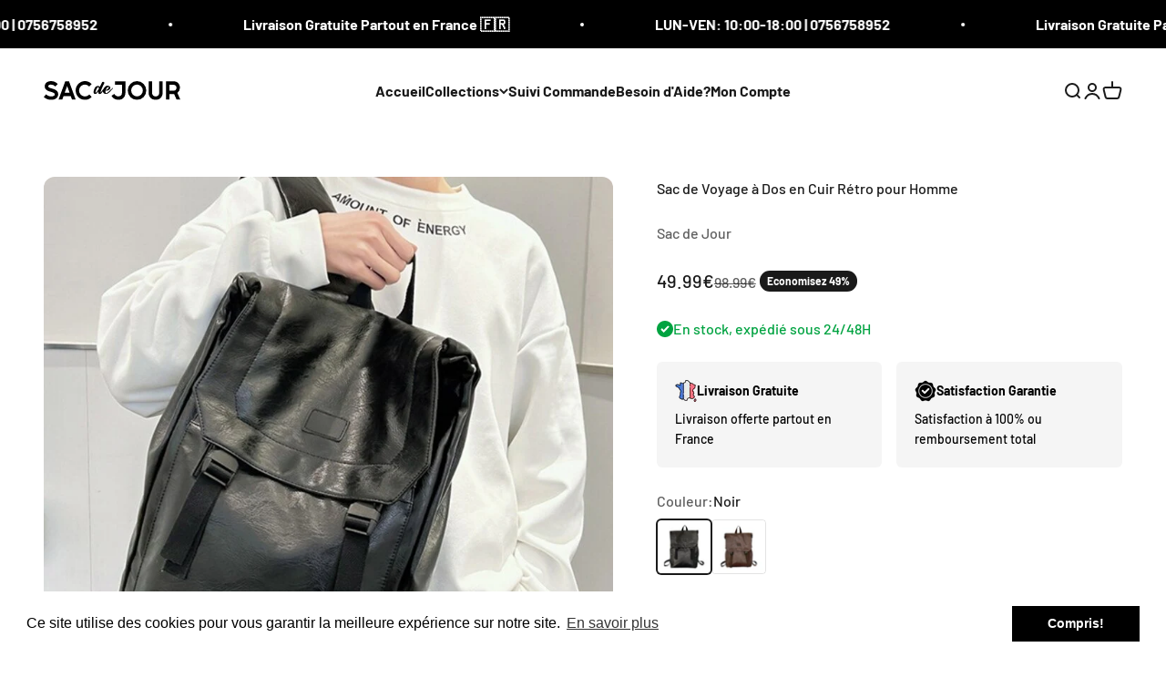

--- FILE ---
content_type: text/html; charset=utf-8
request_url: https://sacdejour.ch/products/sac-de-voyage-a-dos-en-cuir-retro-pour-homme
body_size: 31265
content:
<!doctype html>

<html lang="fr" dir="ltr">
  <head>
    <meta charset="utf-8">
    <meta name="viewport" content="width=device-width, initial-scale=1.0, height=device-height, minimum-scale=1.0, maximum-scale=1.0">
    <meta name="theme-color" content="#ffffff">
<meta name="google-site-verification" content="S4-aYDTRa0TaOq_QAEhl1FXmCkrPp3wtP4KlXfAfeW0" />
    <title>Sac à Dos Homme Vintage Cuir Résistant┃Grande Capacité, Laptop┃Voyage &amp; Travail</title><meta name="description" content="Sac à dos Classique Ce modèle est très en vogue actuellement avec le retour du style rétro. Aussi, vous allez arborer une allure chic et branchée en optant pour ce sac de voyage à dos de style ancien revisité. De couleur marron et fabriqué en cuir, il est assez robuste et supporte bien l’eau. Multifonctions et de grand"><link rel="canonical" href="https://sacdejour.ch/products/sac-de-voyage-a-dos-en-cuir-retro-pour-homme"><link rel="shortcut icon" href="//sacdejour.ch/cdn/shop/files/SAC_DE_JOUR_FAVI.png?v=1684021931&width=96">
      <link rel="apple-touch-icon" href="//sacdejour.ch/cdn/shop/files/SAC_DE_JOUR_FAVI.png?v=1684021931&width=180"><link rel="preconnect" href="https://cdn.shopify.com">
    <link rel="preconnect" href="https://fonts.shopifycdn.com" crossorigin>
    <link rel="dns-prefetch" href="https://productreviews.shopifycdn.com"><link rel="preload" href="//sacdejour.ch/cdn/fonts/barlow/barlow_n7.691d1d11f150e857dcbc1c10ef03d825bc378d81.woff2" as="font" type="font/woff2" crossorigin><link rel="preload" href="//sacdejour.ch/cdn/fonts/barlow/barlow_n5.a193a1990790eba0cc5cca569d23799830e90f07.woff2" as="font" type="font/woff2" crossorigin><meta property="og:type" content="product">
  <meta property="og:title" content="Sac de Voyage à Dos en Cuir Rétro pour Homme">
  <meta property="product:price:amount" content="49.99">
  <meta property="product:price:currency" content="EUR"><meta property="og:image" content="http://sacdejour.ch/cdn/shop/files/S7e32d8560107474aa81efbfb31bc909.jpg?v=1683808132&width=2048">
  <meta property="og:image:secure_url" content="https://sacdejour.ch/cdn/shop/files/S7e32d8560107474aa81efbfb31bc909.jpg?v=1683808132&width=2048">
  <meta property="og:image:width" content="800">
  <meta property="og:image:height" content="800"><meta property="og:description" content="Sac à dos Classique Ce modèle est très en vogue actuellement avec le retour du style rétro. Aussi, vous allez arborer une allure chic et branchée en optant pour ce sac de voyage à dos de style ancien revisité. De couleur marron et fabriqué en cuir, il est assez robuste et supporte bien l’eau. Multifonctions et de grand"><meta property="og:url" content="https://sacdejour.ch/products/sac-de-voyage-a-dos-en-cuir-retro-pour-homme">
<meta property="og:site_name" content="Sac de Jour"><meta name="twitter:card" content="summary"><meta name="twitter:title" content="Sac de Voyage à Dos en Cuir Rétro pour Homme">
  <meta name="twitter:description" content="Sac à dos Classique Ce modèle est très en vogue actuellement avec le retour du style rétro. Aussi, vous allez arborer une allure chic et branchée en optant pour ce sac de voyage à dos de style ancien revisité. De couleur marron et fabriqué en cuir, il est assez robuste et supporte bien l’eau. Multifonctions et de grande capacité Vous pouvez transporter tout ce dont vous aurez avoir besoin pour les voyages ou le travail. Ce sac à dos polyvalent est équipé d&#39;un compartiment renforcé pour ordinateur portable , d&#39;une poche intérieure zippée pour les objets de valeur, d&#39;une poche pour votre téléphone, de porte-stylos, d&#39;un porte-clés et d&#39;une petite poche.Sa grande capacité lui rend un sac idéal pour les randonnées et le camping . Spécifications:  Matiére: Cuir PULargeur: 15 cmLongueur: 15 cmHauteur: 42 cm NOTRE GARANTIE : Nous nous efforçons de vous offrir les produits"><meta name="twitter:image" content="https://sacdejour.ch/cdn/shop/files/S7e32d8560107474aa81efbfb31bc909.jpg?crop=center&height=1200&v=1683808132&width=1200">
  <meta name="twitter:image:alt" content="Sac de Voyage à Dos en Cuir Rétro pour Homme"><script async crossorigin fetchpriority="high" src="/cdn/shopifycloud/importmap-polyfill/es-modules-shim.2.4.0.js"></script>
<script type="application/ld+json">{"@context":"http:\/\/schema.org\/","@id":"\/products\/sac-de-voyage-a-dos-en-cuir-retro-pour-homme#product","@type":"ProductGroup","brand":{"@type":"Brand","name":"Sac de Jour"},"category":"SAC_DOS","description":"Sac à dos Classique  \n Ce modèle est très en vogue actuellement avec le retour du style rétro. \n\nAussi, vous allez arborer une allure chic et branchée en optant pour ce sac de voyage à dos de style ancien revisité. De couleur marron et fabriqué en cuir, il est assez robuste et supporte bien l’eau.\nMultifonctions et de grande capacité\n\nVous pouvez transporter tout ce dont vous aurez avoir besoin pour les voyages ou le travail. \n\nCe sac à dos polyvalent est équipé d'un compartiment renforcé pour ordinateur portable , d'une poche intérieure zippée pour les objets de valeur, d'une poche pour votre téléphone, de porte-stylos, d'un porte-clés et d'une petite poche.Sa grande capacité lui rend un sac idéal pour les randonnées et le camping .\n\nSpécifications: \nMatiére: Cuir PULargeur: 15 cmLongueur: 15 cmHauteur: 42 cm\nNOTRE GARANTIE :\nNous nous efforçons de vous offrir les produits les plus innovants du marché. Nous vous donnons la garantie que vous serez satisfait à 100%. Si vous n'êtes pas satisfait, peu importe la raison, contactez-nous et nous ferons en sorte de résoudre votre problème.C'est une offre limitée. Commandez le vôtre pendant qu'il est temps.\n4 BONNES RAISONS DE COMMANDER CHEZ NOUS\n","hasVariant":[{"@id":"\/products\/sac-de-voyage-a-dos-en-cuir-retro-pour-homme?variant=40890013089971#variant","@type":"Product","image":"https:\/\/sacdejour.ch\/cdn\/shop\/files\/variant-image-1_919d8f74-e5c7-4b74-95de-c2bca85ba4d3.jpg?v=1683808132\u0026width=1920","name":"Sac de Voyage à Dos en Cuir Rétro pour Homme - Noir","offers":{"@id":"\/products\/sac-de-voyage-a-dos-en-cuir-retro-pour-homme?variant=40890013089971#offer","@type":"Offer","availability":"http:\/\/schema.org\/InStock","price":"49.99","priceCurrency":"EUR","url":"https:\/\/sacdejour.ch\/products\/sac-de-voyage-a-dos-en-cuir-retro-pour-homme?variant=40890013089971"},"sku":"45009658-black-CN"},{"@id":"\/products\/sac-de-voyage-a-dos-en-cuir-retro-pour-homme?variant=40890013122739#variant","@type":"Product","image":"https:\/\/sacdejour.ch\/cdn\/shop\/files\/variant-image-2_0a0858bb-e354-43d1-97e0-1a681d18990c.jpg?v=1683808132\u0026width=1920","name":"Sac de Voyage à Dos en Cuir Rétro pour Homme - Marron","offers":{"@id":"\/products\/sac-de-voyage-a-dos-en-cuir-retro-pour-homme?variant=40890013122739#offer","@type":"Offer","availability":"http:\/\/schema.org\/InStock","price":"49.99","priceCurrency":"EUR","url":"https:\/\/sacdejour.ch\/products\/sac-de-voyage-a-dos-en-cuir-retro-pour-homme?variant=40890013122739"},"sku":"45009658-brown-CN"}],"name":"Sac de Voyage à Dos en Cuir Rétro pour Homme","productGroupID":"6980450746547","url":"https:\/\/sacdejour.ch\/products\/sac-de-voyage-a-dos-en-cuir-retro-pour-homme"}</script><script type="application/ld+json">
  {
    "@context": "https://schema.org",
    "@type": "BreadcrumbList",
    "itemListElement": [{
        "@type": "ListItem",
        "position": 1,
        "name": "Accueil",
        "item": "https://sacdejour.com"
      },{
            "@type": "ListItem",
            "position": 2,
            "name": "Sac de Voyage à Dos en Cuir Rétro pour Homme",
            "item": "https://sacdejour.com/products/sac-de-voyage-a-dos-en-cuir-retro-pour-homme"
          }]
  }
</script><style>/* Typography (heading) */
  @font-face {
  font-family: Barlow;
  font-weight: 700;
  font-style: normal;
  font-display: fallback;
  src: url("//sacdejour.ch/cdn/fonts/barlow/barlow_n7.691d1d11f150e857dcbc1c10ef03d825bc378d81.woff2") format("woff2"),
       url("//sacdejour.ch/cdn/fonts/barlow/barlow_n7.4fdbb1cb7da0e2c2f88492243ffa2b4f91924840.woff") format("woff");
}

@font-face {
  font-family: Barlow;
  font-weight: 700;
  font-style: italic;
  font-display: fallback;
  src: url("//sacdejour.ch/cdn/fonts/barlow/barlow_i7.50e19d6cc2ba5146fa437a5a7443c76d5d730103.woff2") format("woff2"),
       url("//sacdejour.ch/cdn/fonts/barlow/barlow_i7.47e9f98f1b094d912e6fd631cc3fe93d9f40964f.woff") format("woff");
}

/* Typography (body) */
  @font-face {
  font-family: Barlow;
  font-weight: 500;
  font-style: normal;
  font-display: fallback;
  src: url("//sacdejour.ch/cdn/fonts/barlow/barlow_n5.a193a1990790eba0cc5cca569d23799830e90f07.woff2") format("woff2"),
       url("//sacdejour.ch/cdn/fonts/barlow/barlow_n5.ae31c82169b1dc0715609b8cc6a610b917808358.woff") format("woff");
}

@font-face {
  font-family: Barlow;
  font-weight: 500;
  font-style: italic;
  font-display: fallback;
  src: url("//sacdejour.ch/cdn/fonts/barlow/barlow_i5.714d58286997b65cd479af615cfa9bb0a117a573.woff2") format("woff2"),
       url("//sacdejour.ch/cdn/fonts/barlow/barlow_i5.0120f77e6447d3b5df4bbec8ad8c2d029d87fb21.woff") format("woff");
}

@font-face {
  font-family: Barlow;
  font-weight: 700;
  font-style: normal;
  font-display: fallback;
  src: url("//sacdejour.ch/cdn/fonts/barlow/barlow_n7.691d1d11f150e857dcbc1c10ef03d825bc378d81.woff2") format("woff2"),
       url("//sacdejour.ch/cdn/fonts/barlow/barlow_n7.4fdbb1cb7da0e2c2f88492243ffa2b4f91924840.woff") format("woff");
}

@font-face {
  font-family: Barlow;
  font-weight: 700;
  font-style: italic;
  font-display: fallback;
  src: url("//sacdejour.ch/cdn/fonts/barlow/barlow_i7.50e19d6cc2ba5146fa437a5a7443c76d5d730103.woff2") format("woff2"),
       url("//sacdejour.ch/cdn/fonts/barlow/barlow_i7.47e9f98f1b094d912e6fd631cc3fe93d9f40964f.woff") format("woff");
}

:root {
    /**
     * ---------------------------------------------------------------------
     * SPACING VARIABLES
     *
     * We are using a spacing inspired from frameworks like Tailwind CSS.
     * ---------------------------------------------------------------------
     */
    --spacing-0-5: 0.125rem; /* 2px */
    --spacing-1: 0.25rem; /* 4px */
    --spacing-1-5: 0.375rem; /* 6px */
    --spacing-2: 0.5rem; /* 8px */
    --spacing-2-5: 0.625rem; /* 10px */
    --spacing-3: 0.75rem; /* 12px */
    --spacing-3-5: 0.875rem; /* 14px */
    --spacing-4: 1rem; /* 16px */
    --spacing-4-5: 1.125rem; /* 18px */
    --spacing-5: 1.25rem; /* 20px */
    --spacing-5-5: 1.375rem; /* 22px */
    --spacing-6: 1.5rem; /* 24px */
    --spacing-6-5: 1.625rem; /* 26px */
    --spacing-7: 1.75rem; /* 28px */
    --spacing-7-5: 1.875rem; /* 30px */
    --spacing-8: 2rem; /* 32px */
    --spacing-8-5: 2.125rem; /* 34px */
    --spacing-9: 2.25rem; /* 36px */
    --spacing-9-5: 2.375rem; /* 38px */
    --spacing-10: 2.5rem; /* 40px */
    --spacing-11: 2.75rem; /* 44px */
    --spacing-12: 3rem; /* 48px */
    --spacing-14: 3.5rem; /* 56px */
    --spacing-16: 4rem; /* 64px */
    --spacing-18: 4.5rem; /* 72px */
    --spacing-20: 5rem; /* 80px */
    --spacing-24: 6rem; /* 96px */
    --spacing-28: 7rem; /* 112px */
    --spacing-32: 8rem; /* 128px */
    --spacing-36: 9rem; /* 144px */
    --spacing-40: 10rem; /* 160px */
    --spacing-44: 11rem; /* 176px */
    --spacing-48: 12rem; /* 192px */
    --spacing-52: 13rem; /* 208px */
    --spacing-56: 14rem; /* 224px */
    --spacing-60: 15rem; /* 240px */
    --spacing-64: 16rem; /* 256px */
    --spacing-72: 18rem; /* 288px */
    --spacing-80: 20rem; /* 320px */
    --spacing-96: 24rem; /* 384px */

    /* Container */
    --container-max-width: 1600px;
    --container-narrow-max-width: 1350px;
    --container-gutter: var(--spacing-5);
    --section-outer-spacing-block: var(--spacing-12);
    --section-inner-max-spacing-block: var(--spacing-10);
    --section-inner-spacing-inline: var(--container-gutter);
    --section-stack-spacing-block: var(--spacing-8);

    /* Grid gutter */
    --grid-gutter: var(--spacing-5);

    /* Product list settings */
    --product-list-row-gap: var(--spacing-8);
    --product-list-column-gap: var(--grid-gutter);

    /* Form settings */
    --input-gap: var(--spacing-2);
    --input-height: 2.625rem;
    --input-padding-inline: var(--spacing-4);

    /* Other sizes */
    --sticky-area-height: calc(var(--sticky-announcement-bar-enabled, 0) * var(--announcement-bar-height, 0px) + var(--sticky-header-enabled, 0) * var(--header-height, 0px));

    /* RTL support */
    --transform-logical-flip: 1;
    --transform-origin-start: left;
    --transform-origin-end: right;

    /**
     * ---------------------------------------------------------------------
     * TYPOGRAPHY
     * ---------------------------------------------------------------------
     */

    /* Font properties */
    --heading-font-family: Barlow, sans-serif;
    --heading-font-weight: 700;
    --heading-font-style: normal;
    --heading-text-transform: normal;
    --heading-letter-spacing: -0.02em;
    --text-font-family: Barlow, sans-serif;
    --text-font-weight: 500;
    --text-font-style: normal;
    --text-letter-spacing: 0.0em;

    /* Font sizes */
    --text-h0: 2.75rem;
    --text-h1: 2rem;
    --text-h2: 1.75rem;
    --text-h3: 1.375rem;
    --text-h4: 1.125rem;
    --text-h5: 1.125rem;
    --text-h6: 1rem;
    --text-xs: 0.6875rem;
    --text-sm: 0.75rem;
    --text-base: 0.875rem;
    --text-lg: 1.125rem;

    /**
     * ---------------------------------------------------------------------
     * COLORS
     * ---------------------------------------------------------------------
     */

    /* Color settings */--accent: 26 26 26;
    --text-primary: 26 26 26;
    --background-primary: 255 255 255;
    --dialog-background: 255 255 255;
    --border-color: var(--text-color, var(--text-primary)) / 0.12;

    /* Button colors */
    --button-background-primary: 26 26 26;
    --button-text-primary: 255 255 255;
    --button-background-secondary: 240 196 23;
    --button-text-secondary: 26 26 26;

    /* Status colors */
    --success-background: 224 244 232;
    --success-text: 0 163 65;
    --warning-background: 255 246 233;
    --warning-text: 255 183 74;
    --error-background: 254 231 231;
    --error-text: 248 58 58;

    /* Product colors */
    --on-sale-text: 26 26 26;
    --on-sale-badge-background: 26 26 26;
    --on-sale-badge-text: 255 255 255;
    --sold-out-badge-background: 0 0 0;
    --sold-out-badge-text: 255 255 255;
    --primary-badge-background: 0 163 65;
    --primary-badge-text: 255 255 255;
    --star-color: 255 183 74;
    --product-card-background: 255 255 255;
    --product-card-text: 26 26 26;

    /* Header colors */
    --header-background: 255 255 255;
    --header-text: 26 26 26;

    /* Footer colors */
    --footer-background: 245 245 245;
    --footer-text: 26 26 26;

    /* Rounded variables (used for border radius) */
    --rounded-xs: 0.25rem;
    --rounded-sm: 0.375rem;
    --rounded: 0.75rem;
    --rounded-lg: 1.5rem;
    --rounded-full: 9999px;

    --rounded-button: 3.75rem;
    --rounded-input: 0.5rem;

    /* Box shadow */
    --shadow-sm: 0 2px 8px rgb(var(--text-primary) / 0.1);
    --shadow: 0 5px 15px rgb(var(--text-primary) / 0.1);
    --shadow-md: 0 5px 30px rgb(var(--text-primary) / 0.1);
    --shadow-block: 0px 18px 50px rgb(var(--text-primary) / 0.1);

    /**
     * ---------------------------------------------------------------------
     * OTHER
     * ---------------------------------------------------------------------
     */

    --stagger-products-reveal-opacity: 0;
    --cursor-close-svg-url: url(//sacdejour.ch/cdn/shop/t/15/assets/cursor-close.svg?v=147174565022153725511727786686);
    --cursor-zoom-in-svg-url: url(//sacdejour.ch/cdn/shop/t/15/assets/cursor-zoom-in.svg?v=154953035094101115921727786686);
    --cursor-zoom-out-svg-url: url(//sacdejour.ch/cdn/shop/t/15/assets/cursor-zoom-out.svg?v=16155520337305705181727786688);
    --checkmark-svg-url: url(//sacdejour.ch/cdn/shop/t/15/assets/checkmark.svg?v=77552481021870063511727786686);
  }

  [dir="rtl"]:root {
    /* RTL support */
    --transform-logical-flip: -1;
    --transform-origin-start: right;
    --transform-origin-end: left;
  }

  @media screen and (min-width: 700px) {
    :root {
      /* Typography (font size) */
      --text-h0: 3.5rem;
      --text-h1: 2.5rem;
      --text-h2: 2rem;
      --text-h3: 1.625rem;
      --text-h4: 1.375rem;
      --text-h5: 1.125rem;
      --text-h6: 1rem;

      --text-xs: 0.75rem;
      --text-sm: 0.875rem;
      --text-base: 1.0rem;
      --text-lg: 1.25rem;

      /* Spacing */
      --container-gutter: 2rem;
      --section-outer-spacing-block: var(--spacing-16);
      --section-inner-max-spacing-block: var(--spacing-12);
      --section-inner-spacing-inline: var(--spacing-12);
      --section-stack-spacing-block: var(--spacing-12);

      /* Grid gutter */
      --grid-gutter: var(--spacing-6);

      /* Product list settings */
      --product-list-row-gap: var(--spacing-12);

      /* Form settings */
      --input-gap: 1rem;
      --input-height: 3.125rem;
      --input-padding-inline: var(--spacing-5);
    }
  }

  @media screen and (min-width: 1000px) {
    :root {
      /* Spacing settings */
      --container-gutter: var(--spacing-12);
      --section-outer-spacing-block: var(--spacing-18);
      --section-inner-max-spacing-block: var(--spacing-16);
      --section-inner-spacing-inline: var(--spacing-16);
      --section-stack-spacing-block: var(--spacing-12);
    }
  }

  @media screen and (min-width: 1150px) {
    :root {
      /* Spacing settings */
      --container-gutter: var(--spacing-12);
      --section-outer-spacing-block: var(--spacing-20);
      --section-inner-max-spacing-block: var(--spacing-16);
      --section-inner-spacing-inline: var(--spacing-16);
      --section-stack-spacing-block: var(--spacing-12);
    }
  }

  @media screen and (min-width: 1400px) {
    :root {
      /* Typography (font size) */
      --text-h0: 4.5rem;
      --text-h1: 3.5rem;
      --text-h2: 2.75rem;
      --text-h3: 2rem;
      --text-h4: 1.75rem;
      --text-h5: 1.375rem;
      --text-h6: 1.25rem;

      --section-outer-spacing-block: var(--spacing-24);
      --section-inner-max-spacing-block: var(--spacing-18);
      --section-inner-spacing-inline: var(--spacing-18);
    }
  }

  @media screen and (min-width: 1600px) {
    :root {
      --section-outer-spacing-block: var(--spacing-24);
      --section-inner-max-spacing-block: var(--spacing-20);
      --section-inner-spacing-inline: var(--spacing-20);
    }
  }

  /**
   * ---------------------------------------------------------------------
   * LIQUID DEPENDANT CSS
   *
   * Our main CSS is Liquid free, but some very specific features depend on
   * theme settings, so we have them here
   * ---------------------------------------------------------------------
   */@media screen and (pointer: fine) {
        .button:not([disabled]):hover, .btn:not([disabled]):hover, .shopify-payment-button__button--unbranded:not([disabled]):hover {
          --button-background-opacity: 0.85;
        }

        .button--subdued:not([disabled]):hover {
          --button-background: var(--text-color) / .05 !important;
        }
      }</style><script>
  // This allows to expose several variables to the global scope, to be used in scripts
  window.themeVariables = {
    settings: {
      showPageTransition: null,
      staggerProductsApparition: true,
      reduceDrawerAnimation: false,
      reduceMenuAnimation: false,
      headingApparition: "split_fade",
      pageType: "product",
      moneyFormat: "\u003cspan class=money\u003e{{amount}}€\u003c\/span\u003e",
      moneyWithCurrencyFormat: "\u003cspan class=money\u003e{{amount}}€\u003c\/span\u003e",
      currencyCodeEnabled: false,
      cartType: "popover",
      showDiscount: true,
      discountMode: "percentage",
      pageBackground: "#ffffff",
      textColor: "#1a1a1a"
    },

    strings: {
      accessibilityClose: "Fermer",
      accessibilityNext: "Suivant",
      accessibilityPrevious: "Précédent",
      closeGallery: "Fermer la galerie",
      zoomGallery: "Zoomer sur l\u0026#39;image",
      errorGallery: "L\u0026#39;image ne peut pas etre chargée",
      searchNoResults: "Aucun résultat ne correspond à votre recherche.",
      addOrderNote: "Ajouter une note",
      editOrderNote: "Modifier la note",
      shippingEstimatorNoResults: "Nous ne livrons pas à votre adresse.",
      shippingEstimatorOneResult: "Il y a un résultat pour votre adresse :",
      shippingEstimatorMultipleResults: "Il y a plusieurs résultats pour votre adresse :",
      shippingEstimatorError: "Impossible d\u0026#39;estimer les frais de livraison :"
    },

    breakpoints: {
      'sm': 'screen and (min-width: 700px)',
      'md': 'screen and (min-width: 1000px)',
      'lg': 'screen and (min-width: 1150px)',
      'xl': 'screen and (min-width: 1400px)',

      'sm-max': 'screen and (max-width: 699px)',
      'md-max': 'screen and (max-width: 999px)',
      'lg-max': 'screen and (max-width: 1149px)',
      'xl-max': 'screen and (max-width: 1399px)'
    }
  };

  // For detecting native share
  document.documentElement.classList.add(`native-share--${navigator.share ? 'enabled' : 'disabled'}`);// We save the product ID in local storage to be eventually used for recently viewed section
    try {
      const recentlyViewedProducts = new Set(JSON.parse(localStorage.getItem('theme:recently-viewed-products') || '[]'));

      recentlyViewedProducts.delete(6980450746547); // Delete first to re-move the product
      recentlyViewedProducts.add(6980450746547);

      localStorage.setItem('theme:recently-viewed-products', JSON.stringify(Array.from(recentlyViewedProducts.values()).reverse()));
    } catch (e) {
      // Safari in private mode does not allow setting item, we silently fail
    }</script><script>
      if (!(HTMLScriptElement.supports && HTMLScriptElement.supports('importmap'))) {
        const importMapPolyfill = document.createElement('script');
        importMapPolyfill.async = true;
        importMapPolyfill.src = "//sacdejour.ch/cdn/shop/t/15/assets/es-module-shims.min.js?v=140375185335194536761727786670";

        document.head.appendChild(importMapPolyfill);
      }
    </script>

    <script type="importmap">{
        "imports": {
          "vendor": "//sacdejour.ch/cdn/shop/t/15/assets/vendor.min.js?v=87984156289740595151727786670",
          "theme": "//sacdejour.ch/cdn/shop/t/15/assets/theme.js?v=22440545759440676931727786670",
          "photoswipe": "//sacdejour.ch/cdn/shop/t/15/assets/photoswipe.min.js?v=13374349288281597431727786670"
        }
      }
    </script>

    <script type="module" src="//sacdejour.ch/cdn/shop/t/15/assets/vendor.min.js?v=87984156289740595151727786670"></script>
    <script type="module" src="//sacdejour.ch/cdn/shop/t/15/assets/theme.js?v=22440545759440676931727786670"></script>

    <script>window.performance && window.performance.mark && window.performance.mark('shopify.content_for_header.start');</script><meta id="shopify-digital-wallet" name="shopify-digital-wallet" content="/24925306962/digital_wallets/dialog">
<meta name="shopify-checkout-api-token" content="7c479e97feb61d5fd9ad3ec6b6cc3a5d">
<meta id="in-context-paypal-metadata" data-shop-id="24925306962" data-venmo-supported="true" data-environment="production" data-locale="fr_FR" data-paypal-v4="true" data-currency="EUR">
<link rel="alternate" hreflang="x-default" href="https://sacdejour.com/products/sac-de-voyage-a-dos-en-cuir-retro-pour-homme">
<link rel="alternate" hreflang="fr" href="https://sacdejour.com/products/sac-de-voyage-a-dos-en-cuir-retro-pour-homme">
<link rel="alternate" hreflang="fr-CH" href="https://sacdejour.ch/products/sac-de-voyage-a-dos-en-cuir-retro-pour-homme">
<link rel="alternate" hreflang="fr-BE" href="https://sacdejour.be/products/sac-de-voyage-a-dos-en-cuir-retro-pour-homme">
<link rel="alternate" hreflang="en-GB" href="https://uk.sacdejour.com/products/sac-de-voyage-a-dos-en-cuir-retro-pour-homme">
<link rel="alternate" hreflang="fr-DE" href="https://sacdejour.com/fr-de/products/sac-de-voyage-a-dos-en-cuir-retro-pour-homme">
<link rel="alternate" type="application/json+oembed" href="https://sacdejour.ch/products/sac-de-voyage-a-dos-en-cuir-retro-pour-homme.oembed">
<script async="async" src="/checkouts/internal/preloads.js?locale=fr-CH"></script>
<script id="shopify-features" type="application/json">{"accessToken":"7c479e97feb61d5fd9ad3ec6b6cc3a5d","betas":["rich-media-storefront-analytics"],"domain":"sacdejour.ch","predictiveSearch":true,"shopId":24925306962,"locale":"fr"}</script>
<script>var Shopify = Shopify || {};
Shopify.shop = "uniquesac.myshopify.com";
Shopify.locale = "fr";
Shopify.currency = {"active":"EUR","rate":"1.0"};
Shopify.country = "CH";
Shopify.theme = {"name":"Updated copy of SDJ-v4.3.4 - OPT","id":141052051635,"schema_name":"Impact","schema_version":"6.3.0","theme_store_id":1190,"role":"main"};
Shopify.theme.handle = "null";
Shopify.theme.style = {"id":null,"handle":null};
Shopify.cdnHost = "sacdejour.ch/cdn";
Shopify.routes = Shopify.routes || {};
Shopify.routes.root = "/";</script>
<script type="module">!function(o){(o.Shopify=o.Shopify||{}).modules=!0}(window);</script>
<script>!function(o){function n(){var o=[];function n(){o.push(Array.prototype.slice.apply(arguments))}return n.q=o,n}var t=o.Shopify=o.Shopify||{};t.loadFeatures=n(),t.autoloadFeatures=n()}(window);</script>
<script id="shop-js-analytics" type="application/json">{"pageType":"product"}</script>
<script defer="defer" async type="module" src="//sacdejour.ch/cdn/shopifycloud/shop-js/modules/v2/client.init-shop-cart-sync_BcDpqI9l.fr.esm.js"></script>
<script defer="defer" async type="module" src="//sacdejour.ch/cdn/shopifycloud/shop-js/modules/v2/chunk.common_a1Rf5Dlz.esm.js"></script>
<script defer="defer" async type="module" src="//sacdejour.ch/cdn/shopifycloud/shop-js/modules/v2/chunk.modal_Djra7sW9.esm.js"></script>
<script type="module">
  await import("//sacdejour.ch/cdn/shopifycloud/shop-js/modules/v2/client.init-shop-cart-sync_BcDpqI9l.fr.esm.js");
await import("//sacdejour.ch/cdn/shopifycloud/shop-js/modules/v2/chunk.common_a1Rf5Dlz.esm.js");
await import("//sacdejour.ch/cdn/shopifycloud/shop-js/modules/v2/chunk.modal_Djra7sW9.esm.js");

  window.Shopify.SignInWithShop?.initShopCartSync?.({"fedCMEnabled":true,"windoidEnabled":true});

</script>
<script>(function() {
  var isLoaded = false;
  function asyncLoad() {
    if (isLoaded) return;
    isLoaded = true;
    var urls = ["https:\/\/loox.io\/widget\/DigG1ozmPn\/loox.1679046042375.js?shop=uniquesac.myshopify.com","https:\/\/cdn.shopify.com\/s\/files\/1\/0249\/2530\/6962\/t\/12\/assets\/booster_eu_cookie_24925306962.js?v=1691589228\u0026shop=uniquesac.myshopify.com"];
    for (var i = 0; i < urls.length; i++) {
      var s = document.createElement('script');
      s.type = 'text/javascript';
      s.async = true;
      s.src = urls[i];
      var x = document.getElementsByTagName('script')[0];
      x.parentNode.insertBefore(s, x);
    }
  };
  if(window.attachEvent) {
    window.attachEvent('onload', asyncLoad);
  } else {
    window.addEventListener('load', asyncLoad, false);
  }
})();</script>
<script id="__st">var __st={"a":24925306962,"offset":3600,"reqid":"7e2459be-da42-4d83-9113-ba9f6ccd7e33-1769151756","pageurl":"sacdejour.ch\/products\/sac-de-voyage-a-dos-en-cuir-retro-pour-homme","u":"3d6cb96c1e39","p":"product","rtyp":"product","rid":6980450746547};</script>
<script>window.ShopifyPaypalV4VisibilityTracking = true;</script>
<script id="captcha-bootstrap">!function(){'use strict';const t='contact',e='account',n='new_comment',o=[[t,t],['blogs',n],['comments',n],[t,'customer']],c=[[e,'customer_login'],[e,'guest_login'],[e,'recover_customer_password'],[e,'create_customer']],r=t=>t.map((([t,e])=>`form[action*='/${t}']:not([data-nocaptcha='true']) input[name='form_type'][value='${e}']`)).join(','),a=t=>()=>t?[...document.querySelectorAll(t)].map((t=>t.form)):[];function s(){const t=[...o],e=r(t);return a(e)}const i='password',u='form_key',d=['recaptcha-v3-token','g-recaptcha-response','h-captcha-response',i],f=()=>{try{return window.sessionStorage}catch{return}},m='__shopify_v',_=t=>t.elements[u];function p(t,e,n=!1){try{const o=window.sessionStorage,c=JSON.parse(o.getItem(e)),{data:r}=function(t){const{data:e,action:n}=t;return t[m]||n?{data:e,action:n}:{data:t,action:n}}(c);for(const[e,n]of Object.entries(r))t.elements[e]&&(t.elements[e].value=n);n&&o.removeItem(e)}catch(o){console.error('form repopulation failed',{error:o})}}const l='form_type',E='cptcha';function T(t){t.dataset[E]=!0}const w=window,h=w.document,L='Shopify',v='ce_forms',y='captcha';let A=!1;((t,e)=>{const n=(g='f06e6c50-85a8-45c8-87d0-21a2b65856fe',I='https://cdn.shopify.com/shopifycloud/storefront-forms-hcaptcha/ce_storefront_forms_captcha_hcaptcha.v1.5.2.iife.js',D={infoText:'Protégé par hCaptcha',privacyText:'Confidentialité',termsText:'Conditions'},(t,e,n)=>{const o=w[L][v],c=o.bindForm;if(c)return c(t,g,e,D).then(n);var r;o.q.push([[t,g,e,D],n]),r=I,A||(h.body.append(Object.assign(h.createElement('script'),{id:'captcha-provider',async:!0,src:r})),A=!0)});var g,I,D;w[L]=w[L]||{},w[L][v]=w[L][v]||{},w[L][v].q=[],w[L][y]=w[L][y]||{},w[L][y].protect=function(t,e){n(t,void 0,e),T(t)},Object.freeze(w[L][y]),function(t,e,n,w,h,L){const[v,y,A,g]=function(t,e,n){const i=e?o:[],u=t?c:[],d=[...i,...u],f=r(d),m=r(i),_=r(d.filter((([t,e])=>n.includes(e))));return[a(f),a(m),a(_),s()]}(w,h,L),I=t=>{const e=t.target;return e instanceof HTMLFormElement?e:e&&e.form},D=t=>v().includes(t);t.addEventListener('submit',(t=>{const e=I(t);if(!e)return;const n=D(e)&&!e.dataset.hcaptchaBound&&!e.dataset.recaptchaBound,o=_(e),c=g().includes(e)&&(!o||!o.value);(n||c)&&t.preventDefault(),c&&!n&&(function(t){try{if(!f())return;!function(t){const e=f();if(!e)return;const n=_(t);if(!n)return;const o=n.value;o&&e.removeItem(o)}(t);const e=Array.from(Array(32),(()=>Math.random().toString(36)[2])).join('');!function(t,e){_(t)||t.append(Object.assign(document.createElement('input'),{type:'hidden',name:u})),t.elements[u].value=e}(t,e),function(t,e){const n=f();if(!n)return;const o=[...t.querySelectorAll(`input[type='${i}']`)].map((({name:t})=>t)),c=[...d,...o],r={};for(const[a,s]of new FormData(t).entries())c.includes(a)||(r[a]=s);n.setItem(e,JSON.stringify({[m]:1,action:t.action,data:r}))}(t,e)}catch(e){console.error('failed to persist form',e)}}(e),e.submit())}));const S=(t,e)=>{t&&!t.dataset[E]&&(n(t,e.some((e=>e===t))),T(t))};for(const o of['focusin','change'])t.addEventListener(o,(t=>{const e=I(t);D(e)&&S(e,y())}));const B=e.get('form_key'),M=e.get(l),P=B&&M;t.addEventListener('DOMContentLoaded',(()=>{const t=y();if(P)for(const e of t)e.elements[l].value===M&&p(e,B);[...new Set([...A(),...v().filter((t=>'true'===t.dataset.shopifyCaptcha))])].forEach((e=>S(e,t)))}))}(h,new URLSearchParams(w.location.search),n,t,e,['guest_login'])})(!0,!0)}();</script>
<script integrity="sha256-4kQ18oKyAcykRKYeNunJcIwy7WH5gtpwJnB7kiuLZ1E=" data-source-attribution="shopify.loadfeatures" defer="defer" src="//sacdejour.ch/cdn/shopifycloud/storefront/assets/storefront/load_feature-a0a9edcb.js" crossorigin="anonymous"></script>
<script data-source-attribution="shopify.dynamic_checkout.dynamic.init">var Shopify=Shopify||{};Shopify.PaymentButton=Shopify.PaymentButton||{isStorefrontPortableWallets:!0,init:function(){window.Shopify.PaymentButton.init=function(){};var t=document.createElement("script");t.src="https://sacdejour.ch/cdn/shopifycloud/portable-wallets/latest/portable-wallets.fr.js",t.type="module",document.head.appendChild(t)}};
</script>
<script data-source-attribution="shopify.dynamic_checkout.buyer_consent">
  function portableWalletsHideBuyerConsent(e){var t=document.getElementById("shopify-buyer-consent"),n=document.getElementById("shopify-subscription-policy-button");t&&n&&(t.classList.add("hidden"),t.setAttribute("aria-hidden","true"),n.removeEventListener("click",e))}function portableWalletsShowBuyerConsent(e){var t=document.getElementById("shopify-buyer-consent"),n=document.getElementById("shopify-subscription-policy-button");t&&n&&(t.classList.remove("hidden"),t.removeAttribute("aria-hidden"),n.addEventListener("click",e))}window.Shopify?.PaymentButton&&(window.Shopify.PaymentButton.hideBuyerConsent=portableWalletsHideBuyerConsent,window.Shopify.PaymentButton.showBuyerConsent=portableWalletsShowBuyerConsent);
</script>
<script data-source-attribution="shopify.dynamic_checkout.cart.bootstrap">document.addEventListener("DOMContentLoaded",(function(){function t(){return document.querySelector("shopify-accelerated-checkout-cart, shopify-accelerated-checkout")}if(t())Shopify.PaymentButton.init();else{new MutationObserver((function(e,n){t()&&(Shopify.PaymentButton.init(),n.disconnect())})).observe(document.body,{childList:!0,subtree:!0})}}));
</script>
<link id="shopify-accelerated-checkout-styles" rel="stylesheet" media="screen" href="https://sacdejour.ch/cdn/shopifycloud/portable-wallets/latest/accelerated-checkout-backwards-compat.css" crossorigin="anonymous">
<style id="shopify-accelerated-checkout-cart">
        #shopify-buyer-consent {
  margin-top: 1em;
  display: inline-block;
  width: 100%;
}

#shopify-buyer-consent.hidden {
  display: none;
}

#shopify-subscription-policy-button {
  background: none;
  border: none;
  padding: 0;
  text-decoration: underline;
  font-size: inherit;
  cursor: pointer;
}

#shopify-subscription-policy-button::before {
  box-shadow: none;
}

      </style>

<script>window.performance && window.performance.mark && window.performance.mark('shopify.content_for_header.end');</script>
<link href="//sacdejour.ch/cdn/shop/t/15/assets/theme.css?v=17298538508129538591727786670" rel="stylesheet" type="text/css" media="all" /><!-- Google tag (gtag.js) -->
<script async src="https://www.googletagmanager.com/gtag/js?id=AW-863213183"></script>
<script>
  window.dataLayer = window.dataLayer || [];
  function gtag(){dataLayer.push(arguments);}
  gtag('js', new Date());

  gtag('config', 'AW-863213183');
</script>
  <!-- BEGIN app block: shopify://apps/simprosys-google-shopping-feed/blocks/core_settings_block/1f0b859e-9fa6-4007-97e8-4513aff5ff3b --><!-- BEGIN: GSF App Core Tags & Scripts by Simprosys Google Shopping Feed -->









<!-- END: GSF App Core Tags & Scripts by Simprosys Google Shopping Feed -->
<!-- END app block --><!-- BEGIN app block: shopify://apps/sitemap-noindex-pro-seo/blocks/app-embed/4d815e2c-5af0-46ba-8301-d0f9cf660031 -->
<!-- END app block --><script src="https://cdn.shopify.com/extensions/8d2c31d3-a828-4daf-820f-80b7f8e01c39/nova-eu-cookie-bar-gdpr-4/assets/nova-cookie-app-embed.js" type="text/javascript" defer="defer"></script>
<link href="https://cdn.shopify.com/extensions/8d2c31d3-a828-4daf-820f-80b7f8e01c39/nova-eu-cookie-bar-gdpr-4/assets/nova-cookie.css" rel="stylesheet" type="text/css" media="all">
<script src="https://cdn.shopify.com/extensions/60de0b98-b80e-45e9-8a6a-3109ed7982d8/forms-2296/assets/shopify-forms-loader.js" type="text/javascript" defer="defer"></script>
<link href="https://monorail-edge.shopifysvc.com" rel="dns-prefetch">
<script>(function(){if ("sendBeacon" in navigator && "performance" in window) {try {var session_token_from_headers = performance.getEntriesByType('navigation')[0].serverTiming.find(x => x.name == '_s').description;} catch {var session_token_from_headers = undefined;}var session_cookie_matches = document.cookie.match(/_shopify_s=([^;]*)/);var session_token_from_cookie = session_cookie_matches && session_cookie_matches.length === 2 ? session_cookie_matches[1] : "";var session_token = session_token_from_headers || session_token_from_cookie || "";function handle_abandonment_event(e) {var entries = performance.getEntries().filter(function(entry) {return /monorail-edge.shopifysvc.com/.test(entry.name);});if (!window.abandonment_tracked && entries.length === 0) {window.abandonment_tracked = true;var currentMs = Date.now();var navigation_start = performance.timing.navigationStart;var payload = {shop_id: 24925306962,url: window.location.href,navigation_start,duration: currentMs - navigation_start,session_token,page_type: "product"};window.navigator.sendBeacon("https://monorail-edge.shopifysvc.com/v1/produce", JSON.stringify({schema_id: "online_store_buyer_site_abandonment/1.1",payload: payload,metadata: {event_created_at_ms: currentMs,event_sent_at_ms: currentMs}}));}}window.addEventListener('pagehide', handle_abandonment_event);}}());</script>
<script id="web-pixels-manager-setup">(function e(e,d,r,n,o){if(void 0===o&&(o={}),!Boolean(null===(a=null===(i=window.Shopify)||void 0===i?void 0:i.analytics)||void 0===a?void 0:a.replayQueue)){var i,a;window.Shopify=window.Shopify||{};var t=window.Shopify;t.analytics=t.analytics||{};var s=t.analytics;s.replayQueue=[],s.publish=function(e,d,r){return s.replayQueue.push([e,d,r]),!0};try{self.performance.mark("wpm:start")}catch(e){}var l=function(){var e={modern:/Edge?\/(1{2}[4-9]|1[2-9]\d|[2-9]\d{2}|\d{4,})\.\d+(\.\d+|)|Firefox\/(1{2}[4-9]|1[2-9]\d|[2-9]\d{2}|\d{4,})\.\d+(\.\d+|)|Chrom(ium|e)\/(9{2}|\d{3,})\.\d+(\.\d+|)|(Maci|X1{2}).+ Version\/(15\.\d+|(1[6-9]|[2-9]\d|\d{3,})\.\d+)([,.]\d+|)( \(\w+\)|)( Mobile\/\w+|) Safari\/|Chrome.+OPR\/(9{2}|\d{3,})\.\d+\.\d+|(CPU[ +]OS|iPhone[ +]OS|CPU[ +]iPhone|CPU IPhone OS|CPU iPad OS)[ +]+(15[._]\d+|(1[6-9]|[2-9]\d|\d{3,})[._]\d+)([._]\d+|)|Android:?[ /-](13[3-9]|1[4-9]\d|[2-9]\d{2}|\d{4,})(\.\d+|)(\.\d+|)|Android.+Firefox\/(13[5-9]|1[4-9]\d|[2-9]\d{2}|\d{4,})\.\d+(\.\d+|)|Android.+Chrom(ium|e)\/(13[3-9]|1[4-9]\d|[2-9]\d{2}|\d{4,})\.\d+(\.\d+|)|SamsungBrowser\/([2-9]\d|\d{3,})\.\d+/,legacy:/Edge?\/(1[6-9]|[2-9]\d|\d{3,})\.\d+(\.\d+|)|Firefox\/(5[4-9]|[6-9]\d|\d{3,})\.\d+(\.\d+|)|Chrom(ium|e)\/(5[1-9]|[6-9]\d|\d{3,})\.\d+(\.\d+|)([\d.]+$|.*Safari\/(?![\d.]+ Edge\/[\d.]+$))|(Maci|X1{2}).+ Version\/(10\.\d+|(1[1-9]|[2-9]\d|\d{3,})\.\d+)([,.]\d+|)( \(\w+\)|)( Mobile\/\w+|) Safari\/|Chrome.+OPR\/(3[89]|[4-9]\d|\d{3,})\.\d+\.\d+|(CPU[ +]OS|iPhone[ +]OS|CPU[ +]iPhone|CPU IPhone OS|CPU iPad OS)[ +]+(10[._]\d+|(1[1-9]|[2-9]\d|\d{3,})[._]\d+)([._]\d+|)|Android:?[ /-](13[3-9]|1[4-9]\d|[2-9]\d{2}|\d{4,})(\.\d+|)(\.\d+|)|Mobile Safari.+OPR\/([89]\d|\d{3,})\.\d+\.\d+|Android.+Firefox\/(13[5-9]|1[4-9]\d|[2-9]\d{2}|\d{4,})\.\d+(\.\d+|)|Android.+Chrom(ium|e)\/(13[3-9]|1[4-9]\d|[2-9]\d{2}|\d{4,})\.\d+(\.\d+|)|Android.+(UC? ?Browser|UCWEB|U3)[ /]?(15\.([5-9]|\d{2,})|(1[6-9]|[2-9]\d|\d{3,})\.\d+)\.\d+|SamsungBrowser\/(5\.\d+|([6-9]|\d{2,})\.\d+)|Android.+MQ{2}Browser\/(14(\.(9|\d{2,})|)|(1[5-9]|[2-9]\d|\d{3,})(\.\d+|))(\.\d+|)|K[Aa][Ii]OS\/(3\.\d+|([4-9]|\d{2,})\.\d+)(\.\d+|)/},d=e.modern,r=e.legacy,n=navigator.userAgent;return n.match(d)?"modern":n.match(r)?"legacy":"unknown"}(),u="modern"===l?"modern":"legacy",c=(null!=n?n:{modern:"",legacy:""})[u],f=function(e){return[e.baseUrl,"/wpm","/b",e.hashVersion,"modern"===e.buildTarget?"m":"l",".js"].join("")}({baseUrl:d,hashVersion:r,buildTarget:u}),m=function(e){var d=e.version,r=e.bundleTarget,n=e.surface,o=e.pageUrl,i=e.monorailEndpoint;return{emit:function(e){var a=e.status,t=e.errorMsg,s=(new Date).getTime(),l=JSON.stringify({metadata:{event_sent_at_ms:s},events:[{schema_id:"web_pixels_manager_load/3.1",payload:{version:d,bundle_target:r,page_url:o,status:a,surface:n,error_msg:t},metadata:{event_created_at_ms:s}}]});if(!i)return console&&console.warn&&console.warn("[Web Pixels Manager] No Monorail endpoint provided, skipping logging."),!1;try{return self.navigator.sendBeacon.bind(self.navigator)(i,l)}catch(e){}var u=new XMLHttpRequest;try{return u.open("POST",i,!0),u.setRequestHeader("Content-Type","text/plain"),u.send(l),!0}catch(e){return console&&console.warn&&console.warn("[Web Pixels Manager] Got an unhandled error while logging to Monorail."),!1}}}}({version:r,bundleTarget:l,surface:e.surface,pageUrl:self.location.href,monorailEndpoint:e.monorailEndpoint});try{o.browserTarget=l,function(e){var d=e.src,r=e.async,n=void 0===r||r,o=e.onload,i=e.onerror,a=e.sri,t=e.scriptDataAttributes,s=void 0===t?{}:t,l=document.createElement("script"),u=document.querySelector("head"),c=document.querySelector("body");if(l.async=n,l.src=d,a&&(l.integrity=a,l.crossOrigin="anonymous"),s)for(var f in s)if(Object.prototype.hasOwnProperty.call(s,f))try{l.dataset[f]=s[f]}catch(e){}if(o&&l.addEventListener("load",o),i&&l.addEventListener("error",i),u)u.appendChild(l);else{if(!c)throw new Error("Did not find a head or body element to append the script");c.appendChild(l)}}({src:f,async:!0,onload:function(){if(!function(){var e,d;return Boolean(null===(d=null===(e=window.Shopify)||void 0===e?void 0:e.analytics)||void 0===d?void 0:d.initialized)}()){var d=window.webPixelsManager.init(e)||void 0;if(d){var r=window.Shopify.analytics;r.replayQueue.forEach((function(e){var r=e[0],n=e[1],o=e[2];d.publishCustomEvent(r,n,o)})),r.replayQueue=[],r.publish=d.publishCustomEvent,r.visitor=d.visitor,r.initialized=!0}}},onerror:function(){return m.emit({status:"failed",errorMsg:"".concat(f," has failed to load")})},sri:function(e){var d=/^sha384-[A-Za-z0-9+/=]+$/;return"string"==typeof e&&d.test(e)}(c)?c:"",scriptDataAttributes:o}),m.emit({status:"loading"})}catch(e){m.emit({status:"failed",errorMsg:(null==e?void 0:e.message)||"Unknown error"})}}})({shopId: 24925306962,storefrontBaseUrl: "https://sacdejour.com",extensionsBaseUrl: "https://extensions.shopifycdn.com/cdn/shopifycloud/web-pixels-manager",monorailEndpoint: "https://monorail-edge.shopifysvc.com/unstable/produce_batch",surface: "storefront-renderer",enabledBetaFlags: ["2dca8a86"],webPixelsConfigList: [{"id":"2026078588","configuration":"{\"account_ID\":\"133308\",\"google_analytics_tracking_tag\":\"1\",\"measurement_id\":\"2\",\"api_secret\":\"3\",\"shop_settings\":\"{\\\"custom_pixel_script\\\":\\\"https:\\\\\\\/\\\\\\\/storage.googleapis.com\\\\\\\/gsf-scripts\\\\\\\/custom-pixels\\\\\\\/uniquesac.js\\\"}\"}","eventPayloadVersion":"v1","runtimeContext":"LAX","scriptVersion":"c6b888297782ed4a1cba19cda43d6625","type":"APP","apiClientId":1558137,"privacyPurposes":[],"dataSharingAdjustments":{"protectedCustomerApprovalScopes":["read_customer_address","read_customer_email","read_customer_name","read_customer_personal_data","read_customer_phone"]}},{"id":"125960371","configuration":"{\"partnerId\": \"63104\", \"environment\": \"prod\", \"countryCode\": \"FR\", \"logLevel\": \"debug\"}","eventPayloadVersion":"v1","runtimeContext":"STRICT","scriptVersion":"3add57fd2056b63da5cf857b4ed8b1f3","type":"APP","apiClientId":5829751,"privacyPurposes":["ANALYTICS","MARKETING","SALE_OF_DATA"],"dataSharingAdjustments":{"protectedCustomerApprovalScopes":[]}},{"id":"27754675","eventPayloadVersion":"1","runtimeContext":"LAX","scriptVersion":"1","type":"CUSTOM","privacyPurposes":["SALE_OF_DATA"],"name":"Simprosys"},{"id":"shopify-app-pixel","configuration":"{}","eventPayloadVersion":"v1","runtimeContext":"STRICT","scriptVersion":"0450","apiClientId":"shopify-pixel","type":"APP","privacyPurposes":["ANALYTICS","MARKETING"]},{"id":"shopify-custom-pixel","eventPayloadVersion":"v1","runtimeContext":"LAX","scriptVersion":"0450","apiClientId":"shopify-pixel","type":"CUSTOM","privacyPurposes":["ANALYTICS","MARKETING"]}],isMerchantRequest: false,initData: {"shop":{"name":"Sac de Jour","paymentSettings":{"currencyCode":"EUR"},"myshopifyDomain":"uniquesac.myshopify.com","countryCode":"US","storefrontUrl":"https:\/\/sacdejour.ch"},"customer":null,"cart":null,"checkout":null,"productVariants":[{"price":{"amount":49.99,"currencyCode":"EUR"},"product":{"title":"Sac de Voyage à Dos en Cuir Rétro pour Homme","vendor":"Sac de Jour","id":"6980450746547","untranslatedTitle":"Sac de Voyage à Dos en Cuir Rétro pour Homme","url":"\/products\/sac-de-voyage-a-dos-en-cuir-retro-pour-homme","type":"SAC_DOS"},"id":"40890013089971","image":{"src":"\/\/sacdejour.ch\/cdn\/shop\/files\/variant-image-1_919d8f74-e5c7-4b74-95de-c2bca85ba4d3.jpg?v=1683808132"},"sku":"45009658-black-CN","title":"Noir","untranslatedTitle":"Noir"},{"price":{"amount":49.99,"currencyCode":"EUR"},"product":{"title":"Sac de Voyage à Dos en Cuir Rétro pour Homme","vendor":"Sac de Jour","id":"6980450746547","untranslatedTitle":"Sac de Voyage à Dos en Cuir Rétro pour Homme","url":"\/products\/sac-de-voyage-a-dos-en-cuir-retro-pour-homme","type":"SAC_DOS"},"id":"40890013122739","image":{"src":"\/\/sacdejour.ch\/cdn\/shop\/files\/variant-image-2_0a0858bb-e354-43d1-97e0-1a681d18990c.jpg?v=1683808132"},"sku":"45009658-brown-CN","title":"Marron","untranslatedTitle":"Marron"}],"purchasingCompany":null},},"https://sacdejour.ch/cdn","fcfee988w5aeb613cpc8e4bc33m6693e112",{"modern":"","legacy":""},{"shopId":"24925306962","storefrontBaseUrl":"https:\/\/sacdejour.com","extensionBaseUrl":"https:\/\/extensions.shopifycdn.com\/cdn\/shopifycloud\/web-pixels-manager","surface":"storefront-renderer","enabledBetaFlags":"[\"2dca8a86\"]","isMerchantRequest":"false","hashVersion":"fcfee988w5aeb613cpc8e4bc33m6693e112","publish":"custom","events":"[[\"page_viewed\",{}],[\"product_viewed\",{\"productVariant\":{\"price\":{\"amount\":49.99,\"currencyCode\":\"EUR\"},\"product\":{\"title\":\"Sac de Voyage à Dos en Cuir Rétro pour Homme\",\"vendor\":\"Sac de Jour\",\"id\":\"6980450746547\",\"untranslatedTitle\":\"Sac de Voyage à Dos en Cuir Rétro pour Homme\",\"url\":\"\/products\/sac-de-voyage-a-dos-en-cuir-retro-pour-homme\",\"type\":\"SAC_DOS\"},\"id\":\"40890013089971\",\"image\":{\"src\":\"\/\/sacdejour.ch\/cdn\/shop\/files\/variant-image-1_919d8f74-e5c7-4b74-95de-c2bca85ba4d3.jpg?v=1683808132\"},\"sku\":\"45009658-black-CN\",\"title\":\"Noir\",\"untranslatedTitle\":\"Noir\"}}]]"});</script><script>
  window.ShopifyAnalytics = window.ShopifyAnalytics || {};
  window.ShopifyAnalytics.meta = window.ShopifyAnalytics.meta || {};
  window.ShopifyAnalytics.meta.currency = 'EUR';
  var meta = {"product":{"id":6980450746547,"gid":"gid:\/\/shopify\/Product\/6980450746547","vendor":"Sac de Jour","type":"SAC_DOS","handle":"sac-de-voyage-a-dos-en-cuir-retro-pour-homme","variants":[{"id":40890013089971,"price":4999,"name":"Sac de Voyage à Dos en Cuir Rétro pour Homme - Noir","public_title":"Noir","sku":"45009658-black-CN"},{"id":40890013122739,"price":4999,"name":"Sac de Voyage à Dos en Cuir Rétro pour Homme - Marron","public_title":"Marron","sku":"45009658-brown-CN"}],"remote":false},"page":{"pageType":"product","resourceType":"product","resourceId":6980450746547,"requestId":"7e2459be-da42-4d83-9113-ba9f6ccd7e33-1769151756"}};
  for (var attr in meta) {
    window.ShopifyAnalytics.meta[attr] = meta[attr];
  }
</script>
<script class="analytics">
  (function () {
    var customDocumentWrite = function(content) {
      var jquery = null;

      if (window.jQuery) {
        jquery = window.jQuery;
      } else if (window.Checkout && window.Checkout.$) {
        jquery = window.Checkout.$;
      }

      if (jquery) {
        jquery('body').append(content);
      }
    };

    var hasLoggedConversion = function(token) {
      if (token) {
        return document.cookie.indexOf('loggedConversion=' + token) !== -1;
      }
      return false;
    }

    var setCookieIfConversion = function(token) {
      if (token) {
        var twoMonthsFromNow = new Date(Date.now());
        twoMonthsFromNow.setMonth(twoMonthsFromNow.getMonth() + 2);

        document.cookie = 'loggedConversion=' + token + '; expires=' + twoMonthsFromNow;
      }
    }

    var trekkie = window.ShopifyAnalytics.lib = window.trekkie = window.trekkie || [];
    if (trekkie.integrations) {
      return;
    }
    trekkie.methods = [
      'identify',
      'page',
      'ready',
      'track',
      'trackForm',
      'trackLink'
    ];
    trekkie.factory = function(method) {
      return function() {
        var args = Array.prototype.slice.call(arguments);
        args.unshift(method);
        trekkie.push(args);
        return trekkie;
      };
    };
    for (var i = 0; i < trekkie.methods.length; i++) {
      var key = trekkie.methods[i];
      trekkie[key] = trekkie.factory(key);
    }
    trekkie.load = function(config) {
      trekkie.config = config || {};
      trekkie.config.initialDocumentCookie = document.cookie;
      var first = document.getElementsByTagName('script')[0];
      var script = document.createElement('script');
      script.type = 'text/javascript';
      script.onerror = function(e) {
        var scriptFallback = document.createElement('script');
        scriptFallback.type = 'text/javascript';
        scriptFallback.onerror = function(error) {
                var Monorail = {
      produce: function produce(monorailDomain, schemaId, payload) {
        var currentMs = new Date().getTime();
        var event = {
          schema_id: schemaId,
          payload: payload,
          metadata: {
            event_created_at_ms: currentMs,
            event_sent_at_ms: currentMs
          }
        };
        return Monorail.sendRequest("https://" + monorailDomain + "/v1/produce", JSON.stringify(event));
      },
      sendRequest: function sendRequest(endpointUrl, payload) {
        // Try the sendBeacon API
        if (window && window.navigator && typeof window.navigator.sendBeacon === 'function' && typeof window.Blob === 'function' && !Monorail.isIos12()) {
          var blobData = new window.Blob([payload], {
            type: 'text/plain'
          });

          if (window.navigator.sendBeacon(endpointUrl, blobData)) {
            return true;
          } // sendBeacon was not successful

        } // XHR beacon

        var xhr = new XMLHttpRequest();

        try {
          xhr.open('POST', endpointUrl);
          xhr.setRequestHeader('Content-Type', 'text/plain');
          xhr.send(payload);
        } catch (e) {
          console.log(e);
        }

        return false;
      },
      isIos12: function isIos12() {
        return window.navigator.userAgent.lastIndexOf('iPhone; CPU iPhone OS 12_') !== -1 || window.navigator.userAgent.lastIndexOf('iPad; CPU OS 12_') !== -1;
      }
    };
    Monorail.produce('monorail-edge.shopifysvc.com',
      'trekkie_storefront_load_errors/1.1',
      {shop_id: 24925306962,
      theme_id: 141052051635,
      app_name: "storefront",
      context_url: window.location.href,
      source_url: "//sacdejour.ch/cdn/s/trekkie.storefront.8d95595f799fbf7e1d32231b9a28fd43b70c67d3.min.js"});

        };
        scriptFallback.async = true;
        scriptFallback.src = '//sacdejour.ch/cdn/s/trekkie.storefront.8d95595f799fbf7e1d32231b9a28fd43b70c67d3.min.js';
        first.parentNode.insertBefore(scriptFallback, first);
      };
      script.async = true;
      script.src = '//sacdejour.ch/cdn/s/trekkie.storefront.8d95595f799fbf7e1d32231b9a28fd43b70c67d3.min.js';
      first.parentNode.insertBefore(script, first);
    };
    trekkie.load(
      {"Trekkie":{"appName":"storefront","development":false,"defaultAttributes":{"shopId":24925306962,"isMerchantRequest":null,"themeId":141052051635,"themeCityHash":"3722915165066718486","contentLanguage":"fr","currency":"EUR","eventMetadataId":"a5c4d23f-71dd-4532-b37a-fa72cfa08bfd"},"isServerSideCookieWritingEnabled":true,"monorailRegion":"shop_domain","enabledBetaFlags":["65f19447"]},"Session Attribution":{},"S2S":{"facebookCapiEnabled":false,"source":"trekkie-storefront-renderer","apiClientId":580111}}
    );

    var loaded = false;
    trekkie.ready(function() {
      if (loaded) return;
      loaded = true;

      window.ShopifyAnalytics.lib = window.trekkie;

      var originalDocumentWrite = document.write;
      document.write = customDocumentWrite;
      try { window.ShopifyAnalytics.merchantGoogleAnalytics.call(this); } catch(error) {};
      document.write = originalDocumentWrite;

      window.ShopifyAnalytics.lib.page(null,{"pageType":"product","resourceType":"product","resourceId":6980450746547,"requestId":"7e2459be-da42-4d83-9113-ba9f6ccd7e33-1769151756","shopifyEmitted":true});

      var match = window.location.pathname.match(/checkouts\/(.+)\/(thank_you|post_purchase)/)
      var token = match? match[1]: undefined;
      if (!hasLoggedConversion(token)) {
        setCookieIfConversion(token);
        window.ShopifyAnalytics.lib.track("Viewed Product",{"currency":"EUR","variantId":40890013089971,"productId":6980450746547,"productGid":"gid:\/\/shopify\/Product\/6980450746547","name":"Sac de Voyage à Dos en Cuir Rétro pour Homme - Noir","price":"49.99","sku":"45009658-black-CN","brand":"Sac de Jour","variant":"Noir","category":"SAC_DOS","nonInteraction":true,"remote":false},undefined,undefined,{"shopifyEmitted":true});
      window.ShopifyAnalytics.lib.track("monorail:\/\/trekkie_storefront_viewed_product\/1.1",{"currency":"EUR","variantId":40890013089971,"productId":6980450746547,"productGid":"gid:\/\/shopify\/Product\/6980450746547","name":"Sac de Voyage à Dos en Cuir Rétro pour Homme - Noir","price":"49.99","sku":"45009658-black-CN","brand":"Sac de Jour","variant":"Noir","category":"SAC_DOS","nonInteraction":true,"remote":false,"referer":"https:\/\/sacdejour.ch\/products\/sac-de-voyage-a-dos-en-cuir-retro-pour-homme"});
      }
    });


        var eventsListenerScript = document.createElement('script');
        eventsListenerScript.async = true;
        eventsListenerScript.src = "//sacdejour.ch/cdn/shopifycloud/storefront/assets/shop_events_listener-3da45d37.js";
        document.getElementsByTagName('head')[0].appendChild(eventsListenerScript);

})();</script>
  <script>
  if (!window.ga || (window.ga && typeof window.ga !== 'function')) {
    window.ga = function ga() {
      (window.ga.q = window.ga.q || []).push(arguments);
      if (window.Shopify && window.Shopify.analytics && typeof window.Shopify.analytics.publish === 'function') {
        window.Shopify.analytics.publish("ga_stub_called", {}, {sendTo: "google_osp_migration"});
      }
      console.error("Shopify's Google Analytics stub called with:", Array.from(arguments), "\nSee https://help.shopify.com/manual/promoting-marketing/pixels/pixel-migration#google for more information.");
    };
    if (window.Shopify && window.Shopify.analytics && typeof window.Shopify.analytics.publish === 'function') {
      window.Shopify.analytics.publish("ga_stub_initialized", {}, {sendTo: "google_osp_migration"});
    }
  }
</script>
<script
  defer
  src="https://sacdejour.ch/cdn/shopifycloud/perf-kit/shopify-perf-kit-3.0.4.min.js"
  data-application="storefront-renderer"
  data-shop-id="24925306962"
  data-render-region="gcp-us-east1"
  data-page-type="product"
  data-theme-instance-id="141052051635"
  data-theme-name="Impact"
  data-theme-version="6.3.0"
  data-monorail-region="shop_domain"
  data-resource-timing-sampling-rate="10"
  data-shs="true"
  data-shs-beacon="true"
  data-shs-export-with-fetch="true"
  data-shs-logs-sample-rate="1"
  data-shs-beacon-endpoint="https://sacdejour.ch/api/collect"
></script>
</head>

  <body class="zoom-image--enabled"><!-- DRAWER -->
<template id="drawer-default-template">
  <style>
    [hidden] {
      display: none !important;
    }
  </style>

  <button part="outside-close-button" is="close-button" aria-label="Fermer"><svg role="presentation" stroke-width="2" focusable="false" width="24" height="24" class="icon icon-close" viewBox="0 0 24 24">
        <path d="M17.658 6.343 6.344 17.657M17.658 17.657 6.344 6.343" stroke="currentColor"></path>
      </svg></button>

  <div part="overlay"></div>

  <div part="content">
    <header part="header">
      <slot name="header"></slot>

      <button part="close-button" is="close-button" aria-label="Fermer"><svg role="presentation" stroke-width="2" focusable="false" width="24" height="24" class="icon icon-close" viewBox="0 0 24 24">
        <path d="M17.658 6.343 6.344 17.657M17.658 17.657 6.344 6.343" stroke="currentColor"></path>
      </svg></button>
    </header>

    <div part="body">
      <slot></slot>
    </div>

    <footer part="footer">
      <slot name="footer"></slot>
    </footer>
  </div>
</template>

<!-- POPOVER -->
<template id="popover-default-template">
  <button part="outside-close-button" is="close-button" aria-label="Fermer"><svg role="presentation" stroke-width="2" focusable="false" width="24" height="24" class="icon icon-close" viewBox="0 0 24 24">
        <path d="M17.658 6.343 6.344 17.657M17.658 17.657 6.344 6.343" stroke="currentColor"></path>
      </svg></button>

  <div part="overlay"></div>

  <div part="content">
    <header part="title">
      <slot name="title"></slot>
    </header>

    <div part="body">
      <slot></slot>
    </div>
  </div>
</template><a href="#main" class="skip-to-content sr-only">Passer au contenu</a><!-- BEGIN sections: header-group -->
<aside id="shopify-section-sections--17749216657587__announcement-bar" class="shopify-section shopify-section-group-header-group shopify-section--announcement-bar"><style>
    :root {
      --sticky-announcement-bar-enabled:0;
    }</style><height-observer variable="announcement-bar">
    <div class="announcement-bar bg-custom text-custom"style="--background: 0 0 0; --text-color: 255 255 255;"><marquee-text scrolling-speed="10" class="announcement-bar__scrolling-list"><span class="announcement-bar__item" ><p class="bold text-base" >Livraison Gratuite Partout en France 🇫🇷
</p>

              <span class="shape-circle shape--sm"></span><p class="bold text-base" >LUN-VEN: 10:00-18:00 | 0756758952
</p>

              <span class="shape-circle shape--sm"></span></span><span class="announcement-bar__item" aria-hidden="true"><p class="bold text-base" >Livraison Gratuite Partout en France 🇫🇷
</p>

              <span class="shape-circle shape--sm"></span><p class="bold text-base" >LUN-VEN: 10:00-18:00 | 0756758952
</p>

              <span class="shape-circle shape--sm"></span></span><span class="announcement-bar__item" aria-hidden="true"><p class="bold text-base" >Livraison Gratuite Partout en France 🇫🇷
</p>

              <span class="shape-circle shape--sm"></span><p class="bold text-base" >LUN-VEN: 10:00-18:00 | 0756758952
</p>

              <span class="shape-circle shape--sm"></span></span><span class="announcement-bar__item" aria-hidden="true"><p class="bold text-base" >Livraison Gratuite Partout en France 🇫🇷
</p>

              <span class="shape-circle shape--sm"></span><p class="bold text-base" >LUN-VEN: 10:00-18:00 | 0756758952
</p>

              <span class="shape-circle shape--sm"></span></span><span class="announcement-bar__item" aria-hidden="true"><p class="bold text-base" >Livraison Gratuite Partout en France 🇫🇷
</p>

              <span class="shape-circle shape--sm"></span><p class="bold text-base" >LUN-VEN: 10:00-18:00 | 0756758952
</p>

              <span class="shape-circle shape--sm"></span></span><span class="announcement-bar__item" aria-hidden="true"><p class="bold text-base" >Livraison Gratuite Partout en France 🇫🇷
</p>

              <span class="shape-circle shape--sm"></span><p class="bold text-base" >LUN-VEN: 10:00-18:00 | 0756758952
</p>

              <span class="shape-circle shape--sm"></span></span><span class="announcement-bar__item" aria-hidden="true"><p class="bold text-base" >Livraison Gratuite Partout en France 🇫🇷
</p>

              <span class="shape-circle shape--sm"></span><p class="bold text-base" >LUN-VEN: 10:00-18:00 | 0756758952
</p>

              <span class="shape-circle shape--sm"></span></span><span class="announcement-bar__item" aria-hidden="true"><p class="bold text-base" >Livraison Gratuite Partout en France 🇫🇷
</p>

              <span class="shape-circle shape--sm"></span><p class="bold text-base" >LUN-VEN: 10:00-18:00 | 0756758952
</p>

              <span class="shape-circle shape--sm"></span></span><span class="announcement-bar__item" aria-hidden="true"><p class="bold text-base" >Livraison Gratuite Partout en France 🇫🇷
</p>

              <span class="shape-circle shape--sm"></span><p class="bold text-base" >LUN-VEN: 10:00-18:00 | 0756758952
</p>

              <span class="shape-circle shape--sm"></span></span><span class="announcement-bar__item" aria-hidden="true"><p class="bold text-base" >Livraison Gratuite Partout en France 🇫🇷
</p>

              <span class="shape-circle shape--sm"></span><p class="bold text-base" >LUN-VEN: 10:00-18:00 | 0756758952
</p>

              <span class="shape-circle shape--sm"></span></span></marquee-text></div>
  </height-observer>

  <script>
    document.documentElement.style.setProperty('--announcement-bar-height', Math.round(document.getElementById('shopify-section-sections--17749216657587__announcement-bar').clientHeight) + 'px');
  </script></aside><header id="shopify-section-sections--17749216657587__header" class="shopify-section shopify-section-group-header-group shopify-section--header"><style>
  :root {
    --sticky-header-enabled:1;
  }

  #shopify-section-sections--17749216657587__header {
    --header-grid-template: "main-nav logo secondary-nav" / minmax(0, 1fr) auto minmax(0, 1fr);
    --header-padding-block: var(--spacing-4-5);
    --header-background-opacity: 0.8;
    --header-background-blur-radius: 10px;
    --header-transparent-text-color: 255 255 255;--header-logo-width: 110px;
      --header-logo-height: 15px;position: sticky;
    top: 0;
    z-index: 10;
  }.shopify-section--announcement-bar ~ #shopify-section-sections--17749216657587__header {
      top: calc(var(--sticky-announcement-bar-enabled, 0) * var(--announcement-bar-height, 0px));
    }@media screen and (max-width: 699px) {
      .navigation-drawer {
        --drawer-content-max-height: calc(100vh - (var(--spacing-2) * 2));
      }
    }@media screen and (min-width: 700px) {
    #shopify-section-sections--17749216657587__header {--header-logo-width: 150px;
        --header-logo-height: 20px;--header-padding-block: var(--spacing-8-5);
    }
  }@media screen and (min-width: 1150px) {#shopify-section-sections--17749216657587__header {
        --header-grid-template: "logo main-nav secondary-nav" / minmax(0, 1fr) fit-content(70%) minmax(0, 1fr);
      }
    }</style>

<height-observer variable="header">
  <store-header class="header"  sticky>
    <div class="header__wrapper"><div class="header__main-nav">
        <div class="header__icon-list">
          <button type="button" class="tap-area lg:hidden" aria-controls="header-sidebar-menu">
            <span class="sr-only">Menu</span><svg role="presentation" stroke-width="2" focusable="false" width="22" height="22" class="icon icon-hamburger" viewBox="0 0 22 22">
        <path d="M1 5h20M1 11h20M1 17h20" stroke="currentColor" stroke-linecap="round"></path>
      </svg></button>

          <a href="/search" class="tap-area sm:hidden" aria-controls="search-drawer">
            <span class="sr-only">Recherche</span><svg role="presentation" stroke-width="2" focusable="false" width="22" height="22" class="icon icon-search" viewBox="0 0 22 22">
        <circle cx="11" cy="10" r="7" fill="none" stroke="currentColor"></circle>
        <path d="m16 15 3 3" stroke="currentColor" stroke-linecap="round" stroke-linejoin="round"></path>
      </svg></a><nav class="header__link-list justify-center wrap" role="navigation">
              <ul class="contents" role="list">

                  <li><a href="/" class="bold link-faded-reverse" >Accueil</a></li>

                  <li><details class="relative" is="dropdown-disclosure" trigger="click">
                          <summary class="text-with-icon gap-2.5 bold link-faded-reverse" >Collections<svg role="presentation" focusable="false" width="10" height="7" class="icon icon-chevron-bottom" viewBox="0 0 10 7">
        <path d="m1 1 4 4 4-4" fill="none" stroke="currentColor" stroke-width="2"></path>
      </svg></summary>

                          <div class="dropdown-menu ">
                            <ul class="contents" role="list"><li><details class="relative" is="dropdown-disclosure" trigger="click">
                                      <summary class="dropdown-menu__item group" >
                                        <span><span class="reversed-link">Sac à Dos</span></span><svg role="presentation" focusable="false" width="7" height="10" class="icon icon-chevron-right" viewBox="0 0 7 10">
        <path d="m1 9 4-4-4-4" fill="none" stroke="currentColor" stroke-width="2"></path>
      </svg></summary>

                                      <div class="dropdown-menu">
                                        <ul class="contents" role="list"><li>
                                              <a href="/collections/sac-a-dos-femme" class="dropdown-menu__item group" >
                                                <span><span class="reversed-link">Sac à Dos Femme</span></span>
                                              </a>
                                            </li><li>
                                              <a href="/collections/sac-a-dos-homme" class="dropdown-menu__item group" >
                                                <span><span class="reversed-link">Sac à Dos Homme</span></span>
                                              </a>
                                            </li><li>
                                              <a href="/collections/sac-a-dos-maternelle" class="dropdown-menu__item group" >
                                                <span><span class="reversed-link">Sac à Dos Maternelle</span></span>
                                              </a>
                                            </li><li>
                                              <a href="/collections/sac-a-dos-fille" class="dropdown-menu__item group" >
                                                <span><span class="reversed-link">Sac à Dos Fille</span></span>
                                              </a>
                                            </li></ul>
                                      </div>
                                    </details></li><li><details class="relative" is="dropdown-disclosure" trigger="click">
                                      <summary class="dropdown-menu__item group" >
                                        <span><span class="reversed-link">Sac Bandoulière</span></span><svg role="presentation" focusable="false" width="7" height="10" class="icon icon-chevron-right" viewBox="0 0 7 10">
        <path d="m1 9 4-4-4-4" fill="none" stroke="currentColor" stroke-width="2"></path>
      </svg></summary>

                                      <div class="dropdown-menu">
                                        <ul class="contents" role="list"><li>
                                              <a href="/collections/sac-bandouliere-femme" class="dropdown-menu__item group" >
                                                <span><span class="reversed-link">Sac Bandoulière Femme</span></span>
                                              </a>
                                            </li><li>
                                              <a href="/collections/sac-bandouliere-homme" class="dropdown-menu__item group" >
                                                <span><span class="reversed-link">Sac Bandoulière Homme</span></span>
                                              </a>
                                            </li></ul>
                                      </div>
                                    </details></li><li><details class="relative" is="dropdown-disclosure" trigger="click">
                                      <summary class="dropdown-menu__item group" >
                                        <span><span class="reversed-link">Sac à Main</span></span><svg role="presentation" focusable="false" width="7" height="10" class="icon icon-chevron-right" viewBox="0 0 7 10">
        <path d="m1 9 4-4-4-4" fill="none" stroke="currentColor" stroke-width="2"></path>
      </svg></summary>

                                      <div class="dropdown-menu">
                                        <ul class="contents" role="list"><li>
                                              <a href="/collections/sac-a-main-bandouliere" class="dropdown-menu__item group" >
                                                <span><span class="reversed-link">Sac à Main Bandoulière</span></span>
                                              </a>
                                            </li><li>
                                              <a href="/collections/sac-a-main-femme" class="dropdown-menu__item group" >
                                                <span><span class="reversed-link">Sac à Main Femme</span></span>
                                              </a>
                                            </li></ul>
                                      </div>
                                    </details></li><li><details class="relative" is="dropdown-disclosure" trigger="click">
                                      <summary class="dropdown-menu__item group" >
                                        <span><span class="reversed-link">Sac Pochette</span></span><svg role="presentation" focusable="false" width="7" height="10" class="icon icon-chevron-right" viewBox="0 0 7 10">
        <path d="m1 9 4-4-4-4" fill="none" stroke="currentColor" stroke-width="2"></path>
      </svg></summary>

                                      <div class="dropdown-menu">
                                        <ul class="contents" role="list"><li>
                                              <a href="/collections/pochette-femme" class="dropdown-menu__item group" >
                                                <span><span class="reversed-link">Pochette Femme</span></span>
                                              </a>
                                            </li><li>
                                              <a href="/collections/pochette-mariage" class="dropdown-menu__item group" >
                                                <span><span class="reversed-link">Pochette Mariage</span></span>
                                              </a>
                                            </li><li>
                                              <a href="/collections/pochette-soiree" class="dropdown-menu__item group" >
                                                <span><span class="reversed-link">Pochette Soirée</span></span>
                                              </a>
                                            </li></ul>
                                      </div>
                                    </details></li><li><details class="relative" is="dropdown-disclosure" trigger="click">
                                      <summary class="dropdown-menu__item group" >
                                        <span><span class="reversed-link">Sac de Voyage</span></span><svg role="presentation" focusable="false" width="7" height="10" class="icon icon-chevron-right" viewBox="0 0 7 10">
        <path d="m1 9 4-4-4-4" fill="none" stroke="currentColor" stroke-width="2"></path>
      </svg></summary>

                                      <div class="dropdown-menu">
                                        <ul class="contents" role="list"><li>
                                              <a href="/collections/sac-de-voyage-femme" class="dropdown-menu__item group" >
                                                <span><span class="reversed-link">Sac de Voyage Femme</span></span>
                                              </a>
                                            </li><li>
                                              <a href="/collections/sac-de-voyage-homme" class="dropdown-menu__item group" >
                                                <span><span class="reversed-link">Sac de Voyage Homme</span></span>
                                              </a>
                                            </li></ul>
                                      </div>
                                    </details></li><li><details class="relative" is="dropdown-disclosure" trigger="click">
                                      <summary class="dropdown-menu__item group" >
                                        <span><span class="reversed-link">Porte Documents</span></span><svg role="presentation" focusable="false" width="7" height="10" class="icon icon-chevron-right" viewBox="0 0 7 10">
        <path d="m1 9 4-4-4-4" fill="none" stroke="currentColor" stroke-width="2"></path>
      </svg></summary>

                                      <div class="dropdown-menu">
                                        <ul class="contents" role="list"><li>
                                              <a href="/collections/porte-document-homme" class="dropdown-menu__item group" >
                                                <span><span class="reversed-link">Porte Document Homme</span></span>
                                              </a>
                                            </li><li>
                                              <a href="/collections/porte-document-femme" class="dropdown-menu__item group" >
                                                <span><span class="reversed-link">Porte document Femme</span></span>
                                              </a>
                                            </li><li>
                                              <a href="/collections/sac-ordinateur-homme" class="dropdown-menu__item group" >
                                                <span><span class="reversed-link">Sac Ordinateur Homme</span></span>
                                              </a>
                                            </li><li>
                                              <a href="/collections/sac-ordinateur-femme" class="dropdown-menu__item group" >
                                                <span><span class="reversed-link">Sac Ordinateur Femme</span></span>
                                              </a>
                                            </li></ul>
                                      </div>
                                    </details></li><li><details class="relative" is="dropdown-disclosure" trigger="click">
                                      <summary class="dropdown-menu__item group" >
                                        <span><span class="reversed-link">Portefeuille</span></span><svg role="presentation" focusable="false" width="7" height="10" class="icon icon-chevron-right" viewBox="0 0 7 10">
        <path d="m1 9 4-4-4-4" fill="none" stroke="currentColor" stroke-width="2"></path>
      </svg></summary>

                                      <div class="dropdown-menu">
                                        <ul class="contents" role="list"><li>
                                              <a href="/collections/portefeuille-femme" class="dropdown-menu__item group" >
                                                <span><span class="reversed-link">Portefeuille Femme</span></span>
                                              </a>
                                            </li><li>
                                              <a href="/collections/portefeuille-homme" class="dropdown-menu__item group" >
                                                <span><span class="reversed-link">Portefeuille Homme</span></span>
                                              </a>
                                            </li><li>
                                              <a href="/collections/porte-carte-homme" class="dropdown-menu__item group" >
                                                <span><span class="reversed-link">Porte Carte Homme</span></span>
                                              </a>
                                            </li><li>
                                              <a href="/collections/porte-carte-femme" class="dropdown-menu__item group" >
                                                <span><span class="reversed-link">Porte Carte Femme</span></span>
                                              </a>
                                            </li></ul>
                                      </div>
                                    </details></li><li><details class="relative" is="dropdown-disclosure" trigger="click">
                                      <summary class="dropdown-menu__item group" >
                                        <span><span class="reversed-link">Cartable</span></span><svg role="presentation" focusable="false" width="7" height="10" class="icon icon-chevron-right" viewBox="0 0 7 10">
        <path d="m1 9 4-4-4-4" fill="none" stroke="currentColor" stroke-width="2"></path>
      </svg></summary>

                                      <div class="dropdown-menu">
                                        <ul class="contents" role="list"><li>
                                              <a href="/collections/cartable-fille" class="dropdown-menu__item group" >
                                                <span><span class="reversed-link">Cartable Fille</span></span>
                                              </a>
                                            </li><li>
                                              <a href="/collections/cartable-garcon" class="dropdown-menu__item group" >
                                                <span><span class="reversed-link">Cartable Garçon</span></span>
                                              </a>
                                            </li><li>
                                              <a href="/collections/cartable-femme" class="dropdown-menu__item group" >
                                                <span><span class="reversed-link">Cartable Femme</span></span>
                                              </a>
                                            </li><li>
                                              <a href="/collections/cartable-homme" class="dropdown-menu__item group" >
                                                <span><span class="reversed-link">Cartable Homme</span></span>
                                              </a>
                                            </li><li>
                                              <a href="/collections/cartable-cp" class="dropdown-menu__item group" >
                                                <span><span class="reversed-link">Cartable CP</span></span>
                                              </a>
                                            </li><li>
                                              <a href="/collections/cartable-enfant" class="dropdown-menu__item group" >
                                                <span><span class="reversed-link">Cartable Enfant</span></span>
                                              </a>
                                            </li><li>
                                              <a href="/collections/cartable-maternelle" class="dropdown-menu__item group" >
                                                <span><span class="reversed-link">Cartable Maternelle</span></span>
                                              </a>
                                            </li></ul>
                                      </div>
                                    </details></li><li><details class="relative" is="dropdown-disclosure" trigger="click">
                                      <summary class="dropdown-menu__item group" >
                                        <span><span class="reversed-link">Porte Monnaie</span></span><svg role="presentation" focusable="false" width="7" height="10" class="icon icon-chevron-right" viewBox="0 0 7 10">
        <path d="m1 9 4-4-4-4" fill="none" stroke="currentColor" stroke-width="2"></path>
      </svg></summary>

                                      <div class="dropdown-menu">
                                        <ul class="contents" role="list"><li>
                                              <a href="/collections/porte-monnaie-homme" class="dropdown-menu__item group" >
                                                <span><span class="reversed-link">Porte Monnaie Homme</span></span>
                                              </a>
                                            </li><li>
                                              <a href="/collections/porte-monnaie-femme" class="dropdown-menu__item group" >
                                                <span><span class="reversed-link">Porte Monnaie Femme</span></span>
                                              </a>
                                            </li></ul>
                                      </div>
                                    </details></li><li><details class="relative" is="dropdown-disclosure" trigger="click">
                                      <summary class="dropdown-menu__item group" >
                                        <span><span class="reversed-link">Sacoche</span></span><svg role="presentation" focusable="false" width="7" height="10" class="icon icon-chevron-right" viewBox="0 0 7 10">
        <path d="m1 9 4-4-4-4" fill="none" stroke="currentColor" stroke-width="2"></path>
      </svg></summary>

                                      <div class="dropdown-menu">
                                        <ul class="contents" role="list"><li>
                                              <a href="/collections/sacoche-homme" class="dropdown-menu__item group" >
                                                <span><span class="reversed-link">Sacoche Homme</span></span>
                                              </a>
                                            </li><li>
                                              <a href="/collections/sacoche-femme" class="dropdown-menu__item group" >
                                                <span><span class="reversed-link">Sacoche Femme</span></span>
                                              </a>
                                            </li><li>
                                              <a href="/collections/sac-banane-homme" class="dropdown-menu__item group" >
                                                <span><span class="reversed-link">Sac Banane Homme</span></span>
                                              </a>
                                            </li><li>
                                              <a href="/collections/sac-banane-femme" class="dropdown-menu__item group" >
                                                <span><span class="reversed-link">Sac Banane Femme</span></span>
                                              </a>
                                            </li><li>
                                              <a href="/collections/sacoche-cuir" class="dropdown-menu__item group" >
                                                <span><span class="reversed-link">Sacoche Cuir</span></span>
                                              </a>
                                            </li></ul>
                                      </div>
                                    </details></li></ul>
                          </div>
                        </details></li>

                  <li><a href="/account/login" class="bold link-faded-reverse" >Suivi Commande</a></li>

                  <li><a href="/pages/questions-frequentes" class="bold link-faded-reverse" >Besoin d'Aide?</a></li>

                  <li><a href="/account/" class="bold link-faded-reverse" >Mon Compte</a></li></ul>
            </nav></div>
      </div>
        <a href="/" class="header__logo"><span class="sr-only">Sac de Jour</span><img src="//sacdejour.ch/cdn/shop/files/SAC_DE_JOUR_LOGO.svg?v=1684096098&amp;width=789" alt="" srcset="//sacdejour.ch/cdn/shop/files/SAC_DE_JOUR_LOGO.svg?v=1684096098&amp;width=300 300w, //sacdejour.ch/cdn/shop/files/SAC_DE_JOUR_LOGO.svg?v=1684096098&amp;width=450 450w" width="789" height="107" sizes="150px" class="header__logo-image"><img src="//sacdejour.ch/cdn/shop/files/SAC_DE_JOUR_WHITE_LOGO.svg?v=1684096097&amp;width=789" alt="" srcset="//sacdejour.ch/cdn/shop/files/SAC_DE_JOUR_WHITE_LOGO.svg?v=1684096097&amp;width=300 300w, //sacdejour.ch/cdn/shop/files/SAC_DE_JOUR_WHITE_LOGO.svg?v=1684096097&amp;width=450 450w" width="789" height="107" sizes="150px" class="header__logo-image header__logo-image--transparent"></a>
      
<div class="header__secondary-nav"><ul class="header__icon-list"><li>
            <a href="/search" class="hidden tap-area sm:block" aria-controls="search-drawer">
              <span class="sr-only">Recherche</span><svg role="presentation" stroke-width="2" focusable="false" width="22" height="22" class="icon icon-search" viewBox="0 0 22 22">
        <circle cx="11" cy="10" r="7" fill="none" stroke="currentColor"></circle>
        <path d="m16 15 3 3" stroke="currentColor" stroke-linecap="round" stroke-linejoin="round"></path>
      </svg></a>
          </li><li>
              <a href="/account/login" class="hidden tap-area sm:block">
                <span class="sr-only">Connexion</span><svg role="presentation" stroke-width="2" focusable="false" width="22" height="22" class="icon icon-account" viewBox="0 0 22 22">
        <circle cx="11" cy="7" r="4" fill="none" stroke="currentColor"></circle>
        <path d="M3.5 19c1.421-2.974 4.247-5 7.5-5s6.079 2.026 7.5 5" fill="none" stroke="currentColor" stroke-linecap="round"></path>
      </svg></a>
            </li><li>
            <a href="/cart" data-no-instant class="relative tap-area" aria-controls="cart-drawer">
              <span class="sr-only">Panier</span><svg role="presentation" stroke-width="2" focusable="false" width="22" height="22" class="icon icon-cart" viewBox="0 0 22 22">
            <path d="M11 7H3.577A2 2 0 0 0 1.64 9.497l2.051 8A2 2 0 0 0 5.63 19H16.37a2 2 0 0 0 1.937-1.503l2.052-8A2 2 0 0 0 18.422 7H11Zm0 0V1" fill="none" stroke="currentColor" stroke-linecap="round" stroke-linejoin="round"></path>
          </svg><div class="header__cart-count">
                <cart-count class="count-bubble opacity-0">
                  <span class="sr-only"></span>
                  <span aria-hidden="true">0</span>
                </cart-count>
              </div>
            </a>
          </li>
        </ul>
      </div>
    </div>
  </store-header>
</height-observer><navigation-drawer mobile-opening="left" open-from="left" id="header-sidebar-menu" class="navigation-drawer drawer lg:hidden" >
    <button is="close-button" aria-label="Fermer"><svg role="presentation" stroke-width="2" focusable="false" width="19" height="19" class="icon icon-close" viewBox="0 0 24 24">
        <path d="M17.658 6.343 6.344 17.657M17.658 17.657 6.344 6.343" stroke="currentColor"></path>
      </svg></button><div class="panel-list__wrapper">
  <div class="panel">
    <div class="panel__wrapper" >
      <div class="panel__scroller v-stack gap-8"><ul class="v-stack gap-4">
<li class="h3 sm:h4"><a href="/" class="group block w-full">
                  <span><span class="reversed-link">Accueil</span></span>
                </a></li>
<li class="h3 sm:h4"><button class="text-with-icon w-full group justify-between" aria-expanded="false" data-panel="1-0">
                  <span>Collections</span>
                  <span class="circle-chevron group-hover:colors group-expanded:colors"><svg role="presentation" focusable="false" width="5" height="8" class="icon icon-chevron-right-small reverse-icon" viewBox="0 0 5 8">
        <path d="m.75 7 3-3-3-3" fill="none" stroke="currentColor" stroke-width="1.5"></path>
      </svg></span>
                </button></li>
<li class="h3 sm:h4"><a href="/account/login" class="group block w-full">
                  <span><span class="reversed-link">Suivi Commande</span></span>
                </a></li>
<li class="h3 sm:h4"><a href="/pages/questions-frequentes" class="group block w-full">
                  <span><span class="reversed-link">Besoin d'Aide?</span></span>
                </a></li>
<li class="h3 sm:h4"><a href="/account/" class="group block w-full">
                  <span><span class="reversed-link">Mon Compte</span></span>
                </a></li></ul></div><div class="panel-footer v-stack gap-5"><ul class="social-media " role="list"><li>
      <a href="https://www.facebook.com/sacdejour" class="tap-area" target="_blank" rel="noopener" aria-label="Nous suivre sur Facebook"><svg role="presentation" focusable="false" width="27" height="27" class="icon icon-facebook" viewBox="0 0 24 24">
        <path fill-rule="evenodd" clip-rule="evenodd" d="M10.183 21.85v-8.868H7.2V9.526h2.983V6.982a4.17 4.17 0 0 1 4.44-4.572 22.33 22.33 0 0 1 2.667.144v3.084h-1.83a1.44 1.44 0 0 0-1.713 1.68v2.208h3.423l-.447 3.456h-2.97v8.868h-3.57Z" fill="currentColor"/>
      </svg></a>
    </li><li>
      <a href="https://twitter.com/sacdejour" class="tap-area" target="_blank" rel="noopener" aria-label="Nous suivre sur Twitter"><svg role="presentation" focusable="false" width="27" height="27" class="icon icon-twitter" viewBox="0 0 24 24">
        <path d="M16.94 4h2.715l-5.93 6.777L20.7 20h-5.462l-4.278-5.593L6.065 20H3.35l6.342-7.25L3 4h5.6l3.868 5.113L16.94 4Zm-.952 14.375h1.504L7.784 5.54H6.17l9.818 12.836Z" fill="currentColor"/>
      </svg></a>
    </li><li>
      <a href="https://www.instagram.com/sacdejour_france/" class="tap-area" target="_blank" rel="noopener" aria-label="Nous suivre sur Instagram"><svg role="presentation" focusable="false" width="27" height="27" class="icon icon-instagram" viewBox="0 0 24 24">
        <path fill-rule="evenodd" clip-rule="evenodd" d="M12 2.4c-2.607 0-2.934.011-3.958.058-1.022.046-1.72.209-2.33.446a4.705 4.705 0 0 0-1.7 1.107 4.706 4.706 0 0 0-1.108 1.7c-.237.611-.4 1.31-.446 2.331C2.41 9.066 2.4 9.392 2.4 12c0 2.607.011 2.934.058 3.958.046 1.022.209 1.72.446 2.33a4.706 4.706 0 0 0 1.107 1.7c.534.535 1.07.863 1.7 1.108.611.237 1.309.4 2.33.446 1.025.047 1.352.058 3.959.058s2.934-.011 3.958-.058c1.022-.046 1.72-.209 2.33-.446a4.706 4.706 0 0 0 1.7-1.107 4.706 4.706 0 0 0 1.108-1.7c.237-.611.4-1.31.446-2.33.047-1.025.058-1.352.058-3.959s-.011-2.934-.058-3.958c-.047-1.022-.209-1.72-.446-2.33a4.706 4.706 0 0 0-1.107-1.7 4.705 4.705 0 0 0-1.7-1.108c-.611-.237-1.31-.4-2.331-.446C14.934 2.41 14.608 2.4 12 2.4Zm0 1.73c2.563 0 2.867.01 3.88.056.935.042 1.443.199 1.782.33.448.174.768.382 1.104.718.336.336.544.656.718 1.104.131.338.287.847.33 1.783.046 1.012.056 1.316.056 3.879 0 2.563-.01 2.867-.056 3.88-.043.935-.199 1.444-.33 1.782a2.974 2.974 0 0 1-.719 1.104 2.974 2.974 0 0 1-1.103.718c-.339.131-.847.288-1.783.33-1.012.046-1.316.056-3.88.056-2.563 0-2.866-.01-3.878-.056-.936-.042-1.445-.199-1.783-.33a2.974 2.974 0 0 1-1.104-.718 2.974 2.974 0 0 1-.718-1.104c-.131-.338-.288-.847-.33-1.783-.047-1.012-.056-1.316-.056-3.879 0-2.563.01-2.867.056-3.88.042-.935.199-1.443.33-1.782.174-.448.382-.768.718-1.104a2.974 2.974 0 0 1 1.104-.718c.338-.131.847-.288 1.783-.33C9.133 4.14 9.437 4.13 12 4.13Zm0 11.07a3.2 3.2 0 1 1 0-6.4 3.2 3.2 0 0 1 0 6.4Zm0-8.13a4.93 4.93 0 1 0 0 9.86 4.93 4.93 0 0 0 0-9.86Zm6.276-.194a1.152 1.152 0 1 1-2.304 0 1.152 1.152 0 0 1 2.304 0Z" fill="currentColor"/>
      </svg></a>
    </li></ul><div class="panel-footer__localization-wrapper h-stack gap-6 border-t md:hidden"><a href="/account" class="panel-footer__account-link bold text-sm">Compte</a></div></div></div>
  </div><div class="panel gap-8">
      <div class="panel__wrapper"  hidden>
                  <ul class="v-stack gap-4">
                    <li class="lg:hidden">
                      <button class="text-with-icon h6 text-subdued" data-panel="0"><svg role="presentation" focusable="false" width="7" height="10" class="icon icon-chevron-left reverse-icon" viewBox="0 0 7 10">
        <path d="M6 1 2 5l4 4" fill="none" stroke="currentColor" stroke-width="2"></path>
      </svg>Collections
                      </button>
                    </li><li class="h3 sm:h4"><button class="text-with-icon w-full justify-between" aria-expanded="false" data-panel="2-0">
                              <span>Sac à Dos</span>
                              <span class="circle-chevron group-hover:colors group-expanded:colors"><svg role="presentation" focusable="false" width="5" height="8" class="icon icon-chevron-right-small reverse-icon" viewBox="0 0 5 8">
        <path d="m.75 7 3-3-3-3" fill="none" stroke="currentColor" stroke-width="1.5"></path>
      </svg></span>
                            </button></li><li class="h3 sm:h4"><button class="text-with-icon w-full justify-between" aria-expanded="false" data-panel="2-1">
                              <span>Sac Bandoulière</span>
                              <span class="circle-chevron group-hover:colors group-expanded:colors"><svg role="presentation" focusable="false" width="5" height="8" class="icon icon-chevron-right-small reverse-icon" viewBox="0 0 5 8">
        <path d="m.75 7 3-3-3-3" fill="none" stroke="currentColor" stroke-width="1.5"></path>
      </svg></span>
                            </button></li><li class="h3 sm:h4"><button class="text-with-icon w-full justify-between" aria-expanded="false" data-panel="2-2">
                              <span>Sac à Main</span>
                              <span class="circle-chevron group-hover:colors group-expanded:colors"><svg role="presentation" focusable="false" width="5" height="8" class="icon icon-chevron-right-small reverse-icon" viewBox="0 0 5 8">
        <path d="m.75 7 3-3-3-3" fill="none" stroke="currentColor" stroke-width="1.5"></path>
      </svg></span>
                            </button></li><li class="h3 sm:h4"><button class="text-with-icon w-full justify-between" aria-expanded="false" data-panel="2-3">
                              <span>Sac Pochette</span>
                              <span class="circle-chevron group-hover:colors group-expanded:colors"><svg role="presentation" focusable="false" width="5" height="8" class="icon icon-chevron-right-small reverse-icon" viewBox="0 0 5 8">
        <path d="m.75 7 3-3-3-3" fill="none" stroke="currentColor" stroke-width="1.5"></path>
      </svg></span>
                            </button></li><li class="h3 sm:h4"><button class="text-with-icon w-full justify-between" aria-expanded="false" data-panel="2-4">
                              <span>Sac de Voyage</span>
                              <span class="circle-chevron group-hover:colors group-expanded:colors"><svg role="presentation" focusable="false" width="5" height="8" class="icon icon-chevron-right-small reverse-icon" viewBox="0 0 5 8">
        <path d="m.75 7 3-3-3-3" fill="none" stroke="currentColor" stroke-width="1.5"></path>
      </svg></span>
                            </button></li><li class="h3 sm:h4"><button class="text-with-icon w-full justify-between" aria-expanded="false" data-panel="2-5">
                              <span>Porte Documents</span>
                              <span class="circle-chevron group-hover:colors group-expanded:colors"><svg role="presentation" focusable="false" width="5" height="8" class="icon icon-chevron-right-small reverse-icon" viewBox="0 0 5 8">
        <path d="m.75 7 3-3-3-3" fill="none" stroke="currentColor" stroke-width="1.5"></path>
      </svg></span>
                            </button></li><li class="h3 sm:h4"><button class="text-with-icon w-full justify-between" aria-expanded="false" data-panel="2-6">
                              <span>Portefeuille</span>
                              <span class="circle-chevron group-hover:colors group-expanded:colors"><svg role="presentation" focusable="false" width="5" height="8" class="icon icon-chevron-right-small reverse-icon" viewBox="0 0 5 8">
        <path d="m.75 7 3-3-3-3" fill="none" stroke="currentColor" stroke-width="1.5"></path>
      </svg></span>
                            </button></li><li class="h3 sm:h4"><button class="text-with-icon w-full justify-between" aria-expanded="false" data-panel="2-7">
                              <span>Cartable</span>
                              <span class="circle-chevron group-hover:colors group-expanded:colors"><svg role="presentation" focusable="false" width="5" height="8" class="icon icon-chevron-right-small reverse-icon" viewBox="0 0 5 8">
        <path d="m.75 7 3-3-3-3" fill="none" stroke="currentColor" stroke-width="1.5"></path>
      </svg></span>
                            </button></li><li class="h3 sm:h4"><button class="text-with-icon w-full justify-between" aria-expanded="false" data-panel="2-8">
                              <span>Porte Monnaie</span>
                              <span class="circle-chevron group-hover:colors group-expanded:colors"><svg role="presentation" focusable="false" width="5" height="8" class="icon icon-chevron-right-small reverse-icon" viewBox="0 0 5 8">
        <path d="m.75 7 3-3-3-3" fill="none" stroke="currentColor" stroke-width="1.5"></path>
      </svg></span>
                            </button></li><li class="h3 sm:h4"><button class="text-with-icon w-full justify-between" aria-expanded="false" data-panel="2-9">
                              <span>Sacoche</span>
                              <span class="circle-chevron group-hover:colors group-expanded:colors"><svg role="presentation" focusable="false" width="5" height="8" class="icon icon-chevron-right-small reverse-icon" viewBox="0 0 5 8">
        <path d="m.75 7 3-3-3-3" fill="none" stroke="currentColor" stroke-width="1.5"></path>
      </svg></span>
                            </button></li></ul></div>
    </div>
    <div class="panel">
      <div class="panel__wrapper" hidden>
                              <ul class="v-stack gap-4">
                                <li class="text-with-icon lg:hidden">
                                  <button class="text-with-icon h6 text-subdued" data-panel="1"><svg role="presentation" focusable="false" width="7" height="10" class="icon icon-chevron-left reverse-icon" viewBox="0 0 7 10">
        <path d="M6 1 2 5l4 4" fill="none" stroke="currentColor" stroke-width="2"></path>
      </svg>Sac à Dos
                                  </button>
                                </li><li class="h3 sm:h5">
                                    <a class="group block w-full"
                                       href="/collections/sac-a-dos-femme"><span><span class="reversed-link">Sac à Dos Femme</span></span>
                                    </a>
                                  </li><li class="h3 sm:h5">
                                    <a class="group block w-full"
                                       href="/collections/sac-a-dos-homme"><span><span class="reversed-link">Sac à Dos Homme</span></span>
                                    </a>
                                  </li><li class="h3 sm:h5">
                                    <a class="group block w-full"
                                       href="/collections/sac-a-dos-maternelle"><span><span class="reversed-link">Sac à Dos Maternelle</span></span>
                                    </a>
                                  </li><li class="h3 sm:h5">
                                    <a class="group block w-full"
                                       href="/collections/sac-a-dos-fille"><span><span class="reversed-link">Sac à Dos Fille</span></span>
                                    </a>
                                  </li></ul>
                            </div><div class="panel__wrapper" hidden>
                              <ul class="v-stack gap-4">
                                <li class="text-with-icon lg:hidden">
                                  <button class="text-with-icon h6 text-subdued" data-panel="1"><svg role="presentation" focusable="false" width="7" height="10" class="icon icon-chevron-left reverse-icon" viewBox="0 0 7 10">
        <path d="M6 1 2 5l4 4" fill="none" stroke="currentColor" stroke-width="2"></path>
      </svg>Sac Bandoulière
                                  </button>
                                </li><li class="h3 sm:h5">
                                    <a class="group block w-full"
                                       href="/collections/sac-bandouliere-femme"><span><span class="reversed-link">Sac Bandoulière Femme</span></span>
                                    </a>
                                  </li><li class="h3 sm:h5">
                                    <a class="group block w-full"
                                       href="/collections/sac-bandouliere-homme"><span><span class="reversed-link">Sac Bandoulière Homme</span></span>
                                    </a>
                                  </li></ul>
                            </div><div class="panel__wrapper" hidden>
                              <ul class="v-stack gap-4">
                                <li class="text-with-icon lg:hidden">
                                  <button class="text-with-icon h6 text-subdued" data-panel="1"><svg role="presentation" focusable="false" width="7" height="10" class="icon icon-chevron-left reverse-icon" viewBox="0 0 7 10">
        <path d="M6 1 2 5l4 4" fill="none" stroke="currentColor" stroke-width="2"></path>
      </svg>Sac à Main
                                  </button>
                                </li><li class="h3 sm:h5">
                                    <a class="group block w-full"
                                       href="/collections/sac-a-main-bandouliere"><span><span class="reversed-link">Sac à Main Bandoulière</span></span>
                                    </a>
                                  </li><li class="h3 sm:h5">
                                    <a class="group block w-full"
                                       href="/collections/sac-a-main-femme"><span><span class="reversed-link">Sac à Main Femme</span></span>
                                    </a>
                                  </li></ul>
                            </div><div class="panel__wrapper" hidden>
                              <ul class="v-stack gap-4">
                                <li class="text-with-icon lg:hidden">
                                  <button class="text-with-icon h6 text-subdued" data-panel="1"><svg role="presentation" focusable="false" width="7" height="10" class="icon icon-chevron-left reverse-icon" viewBox="0 0 7 10">
        <path d="M6 1 2 5l4 4" fill="none" stroke="currentColor" stroke-width="2"></path>
      </svg>Sac Pochette
                                  </button>
                                </li><li class="h3 sm:h5">
                                    <a class="group block w-full"
                                       href="/collections/pochette-femme"><span><span class="reversed-link">Pochette Femme</span></span>
                                    </a>
                                  </li><li class="h3 sm:h5">
                                    <a class="group block w-full"
                                       href="/collections/pochette-mariage"><span><span class="reversed-link">Pochette Mariage</span></span>
                                    </a>
                                  </li><li class="h3 sm:h5">
                                    <a class="group block w-full"
                                       href="/collections/pochette-soiree"><span><span class="reversed-link">Pochette Soirée</span></span>
                                    </a>
                                  </li></ul>
                            </div><div class="panel__wrapper" hidden>
                              <ul class="v-stack gap-4">
                                <li class="text-with-icon lg:hidden">
                                  <button class="text-with-icon h6 text-subdued" data-panel="1"><svg role="presentation" focusable="false" width="7" height="10" class="icon icon-chevron-left reverse-icon" viewBox="0 0 7 10">
        <path d="M6 1 2 5l4 4" fill="none" stroke="currentColor" stroke-width="2"></path>
      </svg>Sac de Voyage
                                  </button>
                                </li><li class="h3 sm:h5">
                                    <a class="group block w-full"
                                       href="/collections/sac-de-voyage-femme"><span><span class="reversed-link">Sac de Voyage Femme</span></span>
                                    </a>
                                  </li><li class="h3 sm:h5">
                                    <a class="group block w-full"
                                       href="/collections/sac-de-voyage-homme"><span><span class="reversed-link">Sac de Voyage Homme</span></span>
                                    </a>
                                  </li></ul>
                            </div><div class="panel__wrapper" hidden>
                              <ul class="v-stack gap-4">
                                <li class="text-with-icon lg:hidden">
                                  <button class="text-with-icon h6 text-subdued" data-panel="1"><svg role="presentation" focusable="false" width="7" height="10" class="icon icon-chevron-left reverse-icon" viewBox="0 0 7 10">
        <path d="M6 1 2 5l4 4" fill="none" stroke="currentColor" stroke-width="2"></path>
      </svg>Porte Documents
                                  </button>
                                </li><li class="h3 sm:h5">
                                    <a class="group block w-full"
                                       href="/collections/porte-document-homme"><span><span class="reversed-link">Porte Document Homme</span></span>
                                    </a>
                                  </li><li class="h3 sm:h5">
                                    <a class="group block w-full"
                                       href="/collections/porte-document-femme"><span><span class="reversed-link">Porte document Femme</span></span>
                                    </a>
                                  </li><li class="h3 sm:h5">
                                    <a class="group block w-full"
                                       href="/collections/sac-ordinateur-homme"><span><span class="reversed-link">Sac Ordinateur Homme</span></span>
                                    </a>
                                  </li><li class="h3 sm:h5">
                                    <a class="group block w-full"
                                       href="/collections/sac-ordinateur-femme"><span><span class="reversed-link">Sac Ordinateur Femme</span></span>
                                    </a>
                                  </li></ul>
                            </div><div class="panel__wrapper" hidden>
                              <ul class="v-stack gap-4">
                                <li class="text-with-icon lg:hidden">
                                  <button class="text-with-icon h6 text-subdued" data-panel="1"><svg role="presentation" focusable="false" width="7" height="10" class="icon icon-chevron-left reverse-icon" viewBox="0 0 7 10">
        <path d="M6 1 2 5l4 4" fill="none" stroke="currentColor" stroke-width="2"></path>
      </svg>Portefeuille
                                  </button>
                                </li><li class="h3 sm:h5">
                                    <a class="group block w-full"
                                       href="/collections/portefeuille-femme"><span><span class="reversed-link">Portefeuille Femme</span></span>
                                    </a>
                                  </li><li class="h3 sm:h5">
                                    <a class="group block w-full"
                                       href="/collections/portefeuille-homme"><span><span class="reversed-link">Portefeuille Homme</span></span>
                                    </a>
                                  </li><li class="h3 sm:h5">
                                    <a class="group block w-full"
                                       href="/collections/porte-carte-homme"><span><span class="reversed-link">Porte Carte Homme</span></span>
                                    </a>
                                  </li><li class="h3 sm:h5">
                                    <a class="group block w-full"
                                       href="/collections/porte-carte-femme"><span><span class="reversed-link">Porte Carte Femme</span></span>
                                    </a>
                                  </li></ul>
                            </div><div class="panel__wrapper" hidden>
                              <ul class="v-stack gap-4">
                                <li class="text-with-icon lg:hidden">
                                  <button class="text-with-icon h6 text-subdued" data-panel="1"><svg role="presentation" focusable="false" width="7" height="10" class="icon icon-chevron-left reverse-icon" viewBox="0 0 7 10">
        <path d="M6 1 2 5l4 4" fill="none" stroke="currentColor" stroke-width="2"></path>
      </svg>Cartable
                                  </button>
                                </li><li class="h3 sm:h5">
                                    <a class="group block w-full"
                                       href="/collections/cartable-fille"><span><span class="reversed-link">Cartable Fille</span></span>
                                    </a>
                                  </li><li class="h3 sm:h5">
                                    <a class="group block w-full"
                                       href="/collections/cartable-garcon"><span><span class="reversed-link">Cartable Garçon</span></span>
                                    </a>
                                  </li><li class="h3 sm:h5">
                                    <a class="group block w-full"
                                       href="/collections/cartable-femme"><span><span class="reversed-link">Cartable Femme</span></span>
                                    </a>
                                  </li><li class="h3 sm:h5">
                                    <a class="group block w-full"
                                       href="/collections/cartable-homme"><span><span class="reversed-link">Cartable Homme</span></span>
                                    </a>
                                  </li><li class="h3 sm:h5">
                                    <a class="group block w-full"
                                       href="/collections/cartable-cp"><span><span class="reversed-link">Cartable CP</span></span>
                                    </a>
                                  </li><li class="h3 sm:h5">
                                    <a class="group block w-full"
                                       href="/collections/cartable-enfant"><span><span class="reversed-link">Cartable Enfant</span></span>
                                    </a>
                                  </li><li class="h3 sm:h5">
                                    <a class="group block w-full"
                                       href="/collections/cartable-maternelle"><span><span class="reversed-link">Cartable Maternelle</span></span>
                                    </a>
                                  </li></ul>
                            </div><div class="panel__wrapper" hidden>
                              <ul class="v-stack gap-4">
                                <li class="text-with-icon lg:hidden">
                                  <button class="text-with-icon h6 text-subdued" data-panel="1"><svg role="presentation" focusable="false" width="7" height="10" class="icon icon-chevron-left reverse-icon" viewBox="0 0 7 10">
        <path d="M6 1 2 5l4 4" fill="none" stroke="currentColor" stroke-width="2"></path>
      </svg>Porte Monnaie
                                  </button>
                                </li><li class="h3 sm:h5">
                                    <a class="group block w-full"
                                       href="/collections/porte-monnaie-homme"><span><span class="reversed-link">Porte Monnaie Homme</span></span>
                                    </a>
                                  </li><li class="h3 sm:h5">
                                    <a class="group block w-full"
                                       href="/collections/porte-monnaie-femme"><span><span class="reversed-link">Porte Monnaie Femme</span></span>
                                    </a>
                                  </li></ul>
                            </div><div class="panel__wrapper" hidden>
                              <ul class="v-stack gap-4">
                                <li class="text-with-icon lg:hidden">
                                  <button class="text-with-icon h6 text-subdued" data-panel="1"><svg role="presentation" focusable="false" width="7" height="10" class="icon icon-chevron-left reverse-icon" viewBox="0 0 7 10">
        <path d="M6 1 2 5l4 4" fill="none" stroke="currentColor" stroke-width="2"></path>
      </svg>Sacoche
                                  </button>
                                </li><li class="h3 sm:h5">
                                    <a class="group block w-full"
                                       href="/collections/sacoche-homme"><span><span class="reversed-link">Sacoche Homme</span></span>
                                    </a>
                                  </li><li class="h3 sm:h5">
                                    <a class="group block w-full"
                                       href="/collections/sacoche-femme"><span><span class="reversed-link">Sacoche Femme</span></span>
                                    </a>
                                  </li><li class="h3 sm:h5">
                                    <a class="group block w-full"
                                       href="/collections/sac-banane-homme"><span><span class="reversed-link">Sac Banane Homme</span></span>
                                    </a>
                                  </li><li class="h3 sm:h5">
                                    <a class="group block w-full"
                                       href="/collections/sac-banane-femme"><span><span class="reversed-link">Sac Banane Femme</span></span>
                                    </a>
                                  </li><li class="h3 sm:h5">
                                    <a class="group block w-full"
                                       href="/collections/sacoche-cuir"><span><span class="reversed-link">Sacoche Cuir</span></span>
                                    </a>
                                  </li></ul>
                            </div>
    </div></div></navigation-drawer><script>
  document.documentElement.style.setProperty('--header-height', Math.round(document.getElementById('shopify-section-sections--17749216657587__header').clientHeight) + 'px');
</script>

</header>
<!-- END sections: header-group --><!-- BEGIN sections: overlay-group -->
<div id="shopify-section-sections--17749216690355__cart-drawer" class="shopify-section shopify-section-group-overlay-group"><cart-drawer  class="cart-drawer drawer drawer--lg" id="cart-drawer"><button is="close-button" aria-label="Fermer"><svg role="presentation" stroke-width="2" focusable="false" width="24" height="24" class="icon icon-close" viewBox="0 0 24 24">
        <path d="M17.658 6.343 6.344 17.657M17.658 17.657 6.344 6.343" stroke="currentColor"></path>
      </svg></button>

    <div class="empty-state align-self-center">
      <div class="empty-state__icon-wrapper"><svg role="presentation" stroke-width="1" focusable="false" width="32" height="32" class="icon icon-cart" viewBox="0 0 22 22">
            <path d="M11 7H3.577A2 2 0 0 0 1.64 9.497l2.051 8A2 2 0 0 0 5.63 19H16.37a2 2 0 0 0 1.937-1.503l2.052-8A2 2 0 0 0 18.422 7H11Zm0 0V1" fill="none" stroke="currentColor" stroke-linecap="round" stroke-linejoin="round"></path>
          </svg><span class="count-bubble count-bubble--lg">0</span>
      </div>

      <div class="prose">
        <p class="h5">Votre panier est vide</p>
<a class="button button--xl"
  
  
  
  
  
  href="/collections/all"
  
  
 >Explorer nos produits</a></div>
    </div></cart-drawer>


</div><div id="shopify-section-sections--17749216690355__search-drawer" class="shopify-section shopify-section-group-overlay-group"><search-drawer  class="search-drawer  drawer drawer--lg" id="search-drawer">
  <form action="/search" method="get" class="v-stack gap-5 sm:gap-8" role="search">
    <div class="search-input">
      <input type="search" name="q" placeholder="Recherche..." autocomplete="off" autocorrect="off" autocapitalize="off" spellcheck="false" aria-label="Recherche">
      <button type="reset" class="text-subdued">Effacer</button>
      <button type="button" is="close-button">
        <span class="sr-only">Fermer</span><svg role="presentation" stroke-width="2" focusable="false" width="24" height="24" class="icon icon-close" viewBox="0 0 24 24">
        <path d="M17.658 6.343 6.344 17.657M17.658 17.657 6.344 6.343" stroke="currentColor"></path>
      </svg></button>
    </div>

    <style>
      #shopify-section-sections--17749216690355__search-drawer {
        --predictive-search-column-count: 3;
      }
    </style>

    <input type="hidden" name="type" value="product">

    <predictive-search class="predictive-search" section-id="sections--17749216690355__search-drawer"><div slot="results"></div>

      <div slot="loading">
        <div class="v-stack gap-5 sm:gap-6 ">
          <div class="h-stack gap-4 sm:gap-5"><span class="skeleton skeleton--tab"></span><span class="skeleton skeleton--tab"></span><span class="skeleton skeleton--tab"></span></div>

          <div class="v-stack gap-4 sm:gap-6"><div class="h-stack align-center gap-5 sm:gap-6">
                <span class="skeleton skeleton--thumbnail"></span>

                <div class="v-stack gap-3 w-full">
                  <span class="skeleton skeleton--text" style="--skeleton-text-width: 20%"></span>
                  <span class="skeleton skeleton--text" style="--skeleton-text-width: 80%"></span>
                  <span class="skeleton skeleton--text" style="--skeleton-text-width: 40%"></span>
                </div>
              </div><div class="h-stack align-center gap-5 sm:gap-6">
                <span class="skeleton skeleton--thumbnail"></span>

                <div class="v-stack gap-3 w-full">
                  <span class="skeleton skeleton--text" style="--skeleton-text-width: 20%"></span>
                  <span class="skeleton skeleton--text" style="--skeleton-text-width: 80%"></span>
                  <span class="skeleton skeleton--text" style="--skeleton-text-width: 40%"></span>
                </div>
              </div><div class="h-stack align-center gap-5 sm:gap-6">
                <span class="skeleton skeleton--thumbnail"></span>

                <div class="v-stack gap-3 w-full">
                  <span class="skeleton skeleton--text" style="--skeleton-text-width: 20%"></span>
                  <span class="skeleton skeleton--text" style="--skeleton-text-width: 80%"></span>
                  <span class="skeleton skeleton--text" style="--skeleton-text-width: 40%"></span>
                </div>
              </div><div class="h-stack align-center gap-5 sm:gap-6">
                <span class="skeleton skeleton--thumbnail"></span>

                <div class="v-stack gap-3 w-full">
                  <span class="skeleton skeleton--text" style="--skeleton-text-width: 20%"></span>
                  <span class="skeleton skeleton--text" style="--skeleton-text-width: 80%"></span>
                  <span class="skeleton skeleton--text" style="--skeleton-text-width: 40%"></span>
                </div>
              </div></div>
        </div></div>
    </predictive-search>
  </form>
</search-drawer>

</div>
<!-- END sections: overlay-group --><cart-notification-drawer open-from="bottom" class="quick-buy-drawer drawer"></cart-notification-drawer><main role="main" id="main" class="anchor">
      <section id="shopify-section-template--17749216297139__main" class="shopify-section shopify-section--main-product"><style>
  #shopify-section-template--17749216297139__main {
    --section-background-hash: 0;
  }

  #shopify-section-template--17749216297139__main + * {
    --previous-section-background-hash: 0;
  }</style><style>
  #shopify-section-template--17749216297139__main {
    --product-grid: auto / minmax(0, 1fr);
    --product-gallery-media-list-grid: auto / auto-flow 100%;
    --product-gallery-media-list-gap: var(--spacing-0-5);
  }

  @media screen and (max-width: 999px) {
    #shopify-section-template--17749216297139__main {
      --section-spacing-block-start: 0px;
    }
  }

  @media screen and (min-width: 1000px) {
    #shopify-section-template--17749216297139__main {--product-grid: auto / minmax(0, 1.1fr) minmax(0, 0.9fr);
      --product-gallery-media-list-grid: auto-flow dense / repeat(2, minmax(0, 1fr));
      --product-gallery-media-list-gap: calc(var(--grid-gutter) / 2);
    }#shopify-section-template--17749216297139__main .product-gallery__media-list > :not([hidden]) {
        grid-column: span 2;
      }

      #shopify-section-template--17749216297139__main .product-gallery__media-list > :not([hidden]) ~ *:not(.product-gallery__media--expand) {
        grid-column: span 1;
      }}

  @media screen and (min-width: 1400px) {
    #shopify-section-template--17749216297139__main {
      --product-gallery-media-list-gap: var(--grid-gutter);
    }
  }
</style><div class="section section--tight  section-blends section-full">
  <product-rerender id="product-info-6980450746547-template--17749216297139__main" observe-form="product-form-6980450746547-template--17749216297139__main" allow-partial-rerender>
    <div class="product"><product-gallery form="product-form-6980450746547-template--17749216297139__main" filtered-indexes="[]"allow-zoom="3" class="product-gallery product-gallery--mobile-dots product-gallery--desktop-grid  product-gallery--mobile-expanded"><div class="product-gallery__ar-wrapper">
    <div class="product-gallery__media-list-wrapper"><media-carousel desktop-mode="grid_highlight" adaptive-height initial-index="1"  id="product-gallery-6980450746547-template--17749216297139__main" class="product-gallery__media-list full-bleed scroll-area md:unbleed"><div class="product-gallery__media  snap-center" data-media-type="image" data-media-id="25489468784819" ><img src="//sacdejour.ch/cdn/shop/files/S7e32d8560107474aa81efbfb31bc909.jpg?v=1683808132&amp;width=800" alt="Sac de Voyage à Dos en Cuir Rétro pour Homme" srcset="//sacdejour.ch/cdn/shop/files/S7e32d8560107474aa81efbfb31bc909.jpg?v=1683808132&amp;width=200 200w, //sacdejour.ch/cdn/shop/files/S7e32d8560107474aa81efbfb31bc909.jpg?v=1683808132&amp;width=300 300w, //sacdejour.ch/cdn/shop/files/S7e32d8560107474aa81efbfb31bc909.jpg?v=1683808132&amp;width=400 400w, //sacdejour.ch/cdn/shop/files/S7e32d8560107474aa81efbfb31bc909.jpg?v=1683808132&amp;width=500 500w, //sacdejour.ch/cdn/shop/files/S7e32d8560107474aa81efbfb31bc909.jpg?v=1683808132&amp;width=600 600w, //sacdejour.ch/cdn/shop/files/S7e32d8560107474aa81efbfb31bc909.jpg?v=1683808132&amp;width=700 700w, //sacdejour.ch/cdn/shop/files/S7e32d8560107474aa81efbfb31bc909.jpg?v=1683808132&amp;width=800 800w" width="800" height="800" loading="lazy" fetchpriority="auto" sizes="(max-width: 740px) calc(100vw - 40px), (max-width: 999px) calc(100vw - 64px), min(1200px, 60vw)" class="rounded"><div class="product-gallery__zoom hidden md:block">
                <button type="button" is="product-zoom-button" class="circle-button circle-button--fill ring">
                  <span class="sr-only">Zoomer sur l&#39;image</span><svg role="presentation" fill="none" stroke-width="2" focusable="false" width="15" height="15" class="icon icon-image-zoom" viewBox="0 0 15 15">
        <circle cx="7.067" cy="7.067" r="6.067" stroke="currentColor"></circle>
        <path d="M11.4 11.4 14 14" stroke="currentColor" stroke-linecap="round" stroke-linejoin="round"></path>
        <path d="M7 4v6M4 7h6" stroke="currentColor"></path>
      </svg></button>
              </div></div><div class="product-gallery__media  snap-center" data-media-type="image" data-media-id="25489429102771" ><img src="//sacdejour.ch/cdn/shop/files/variant-image-1_919d8f74-e5c7-4b74-95de-c2bca85ba4d3.jpg?v=1683808132&amp;width=800" alt="Sac de Voyage à Dos en Cuir Rétro pour Homme" srcset="//sacdejour.ch/cdn/shop/files/variant-image-1_919d8f74-e5c7-4b74-95de-c2bca85ba4d3.jpg?v=1683808132&amp;width=200 200w, //sacdejour.ch/cdn/shop/files/variant-image-1_919d8f74-e5c7-4b74-95de-c2bca85ba4d3.jpg?v=1683808132&amp;width=300 300w, //sacdejour.ch/cdn/shop/files/variant-image-1_919d8f74-e5c7-4b74-95de-c2bca85ba4d3.jpg?v=1683808132&amp;width=400 400w, //sacdejour.ch/cdn/shop/files/variant-image-1_919d8f74-e5c7-4b74-95de-c2bca85ba4d3.jpg?v=1683808132&amp;width=500 500w, //sacdejour.ch/cdn/shop/files/variant-image-1_919d8f74-e5c7-4b74-95de-c2bca85ba4d3.jpg?v=1683808132&amp;width=600 600w, //sacdejour.ch/cdn/shop/files/variant-image-1_919d8f74-e5c7-4b74-95de-c2bca85ba4d3.jpg?v=1683808132&amp;width=700 700w, //sacdejour.ch/cdn/shop/files/variant-image-1_919d8f74-e5c7-4b74-95de-c2bca85ba4d3.jpg?v=1683808132&amp;width=800 800w" width="800" height="800" loading="eager" fetchpriority="high" sizes="(max-width: 740px) calc(100vw - 40px), (max-width: 999px) calc(100vw - 64px), min(1200px, 60vw)" class="rounded"><div class="product-gallery__zoom hidden md:block">
                <button type="button" is="product-zoom-button" class="circle-button circle-button--fill ring">
                  <span class="sr-only">Zoomer sur l&#39;image</span><svg role="presentation" fill="none" stroke-width="2" focusable="false" width="15" height="15" class="icon icon-image-zoom" viewBox="0 0 15 15">
        <circle cx="7.067" cy="7.067" r="6.067" stroke="currentColor"></circle>
        <path d="M11.4 11.4 14 14" stroke="currentColor" stroke-linecap="round" stroke-linejoin="round"></path>
        <path d="M7 4v6M4 7h6" stroke="currentColor"></path>
      </svg></button>
              </div></div><div class="product-gallery__media  snap-center" data-media-type="image" data-media-id="25489429135539" ><img src="//sacdejour.ch/cdn/shop/files/variant-image-2_0a0858bb-e354-43d1-97e0-1a681d18990c.jpg?v=1683808132&amp;width=800" alt="Sac de Voyage à Dos en Cuir Rétro pour Homme" srcset="//sacdejour.ch/cdn/shop/files/variant-image-2_0a0858bb-e354-43d1-97e0-1a681d18990c.jpg?v=1683808132&amp;width=200 200w, //sacdejour.ch/cdn/shop/files/variant-image-2_0a0858bb-e354-43d1-97e0-1a681d18990c.jpg?v=1683808132&amp;width=300 300w, //sacdejour.ch/cdn/shop/files/variant-image-2_0a0858bb-e354-43d1-97e0-1a681d18990c.jpg?v=1683808132&amp;width=400 400w, //sacdejour.ch/cdn/shop/files/variant-image-2_0a0858bb-e354-43d1-97e0-1a681d18990c.jpg?v=1683808132&amp;width=500 500w, //sacdejour.ch/cdn/shop/files/variant-image-2_0a0858bb-e354-43d1-97e0-1a681d18990c.jpg?v=1683808132&amp;width=600 600w, //sacdejour.ch/cdn/shop/files/variant-image-2_0a0858bb-e354-43d1-97e0-1a681d18990c.jpg?v=1683808132&amp;width=700 700w, //sacdejour.ch/cdn/shop/files/variant-image-2_0a0858bb-e354-43d1-97e0-1a681d18990c.jpg?v=1683808132&amp;width=800 800w" width="800" height="800" loading="lazy" fetchpriority="auto" sizes="(max-width: 740px) calc(100vw - 40px), (max-width: 999px) calc(100vw - 64px), min(1200px, 60vw)" class="rounded"><div class="product-gallery__zoom hidden md:block">
                <button type="button" is="product-zoom-button" class="circle-button circle-button--fill ring">
                  <span class="sr-only">Zoomer sur l&#39;image</span><svg role="presentation" fill="none" stroke-width="2" focusable="false" width="15" height="15" class="icon icon-image-zoom" viewBox="0 0 15 15">
        <circle cx="7.067" cy="7.067" r="6.067" stroke="currentColor"></circle>
        <path d="M11.4 11.4 14 14" stroke="currentColor" stroke-linecap="round" stroke-linejoin="round"></path>
        <path d="M7 4v6M4 7h6" stroke="currentColor"></path>
      </svg></button>
              </div></div><div class="product-gallery__media  snap-center" data-media-type="image" data-media-id="25489465999539" ><img src="//sacdejour.ch/cdn/shop/files/main-image-2.jpg?v=1683808132&amp;width=800" alt="Sac de Voyage à Dos en Cuir Rétro pour Homme" srcset="//sacdejour.ch/cdn/shop/files/main-image-2.jpg?v=1683808132&amp;width=200 200w, //sacdejour.ch/cdn/shop/files/main-image-2.jpg?v=1683808132&amp;width=300 300w, //sacdejour.ch/cdn/shop/files/main-image-2.jpg?v=1683808132&amp;width=400 400w, //sacdejour.ch/cdn/shop/files/main-image-2.jpg?v=1683808132&amp;width=500 500w, //sacdejour.ch/cdn/shop/files/main-image-2.jpg?v=1683808132&amp;width=600 600w, //sacdejour.ch/cdn/shop/files/main-image-2.jpg?v=1683808132&amp;width=700 700w, //sacdejour.ch/cdn/shop/files/main-image-2.jpg?v=1683808132&amp;width=800 800w" width="800" height="800" loading="lazy" fetchpriority="auto" sizes="(max-width: 740px) calc(100vw - 40px), (max-width: 999px) calc(100vw - 64px), min(580px, 30vw)" class="rounded"><div class="product-gallery__zoom hidden md:block">
                <button type="button" is="product-zoom-button" class="circle-button circle-button--fill ring">
                  <span class="sr-only">Zoomer sur l&#39;image</span><svg role="presentation" fill="none" stroke-width="2" focusable="false" width="15" height="15" class="icon icon-image-zoom" viewBox="0 0 15 15">
        <circle cx="7.067" cy="7.067" r="6.067" stroke="currentColor"></circle>
        <path d="M11.4 11.4 14 14" stroke="currentColor" stroke-linecap="round" stroke-linejoin="round"></path>
        <path d="M7 4v6M4 7h6" stroke="currentColor"></path>
      </svg></button>
              </div></div></media-carousel><div class="product-gallery__zoom md:hidden">
          <button type="button" is="product-zoom-button" class="circle-button circle-button--fill ring">
            <span class="sr-only">Zoomer sur l&#39;image</span><svg role="presentation" fill="none" stroke-width="2" focusable="false" width="15" height="15" class="icon icon-image-zoom" viewBox="0 0 15 15">
        <circle cx="7.067" cy="7.067" r="6.067" stroke="currentColor"></circle>
        <path d="M11.4 11.4 14 14" stroke="currentColor" stroke-linecap="round" stroke-linejoin="round"></path>
        <path d="M7 4v6M4 7h6" stroke="currentColor"></path>
      </svg></button>
        </div><page-dots class="page-dots page-dots--blurred md:hidden" aria-controls="product-gallery-6980450746547-template--17749216297139__main"><button type="button" class="tap-area"  aria-current="false">
          <span class="sr-only">Aller à l&#39;élément 1</span>
        </button><button type="button" class="tap-area"  aria-current="true">
          <span class="sr-only">Aller à l&#39;élément 2</span>
        </button><button type="button" class="tap-area"  aria-current="false">
          <span class="sr-only">Aller à l&#39;élément 3</span>
        </button><button type="button" class="tap-area"  aria-current="false">
          <span class="sr-only">Aller à l&#39;élément 4</span>
        </button></page-dots></div></div></product-gallery><safe-sticky class="product-info"><div class="product-info__block-item" data-block-id="title" data-block-type="title" ><h1 class="product-info__title h1">Sac de Voyage à Dos en Cuir Rétro pour Homme</h1></div><div class="product-info__block-item" data-block-id="ce671bd6-defa-4eca-9396-024965b372e4" data-block-type="vendor" ><div class="product-info__vendor"><a href="/collections/vendors?q=Sac%20de%20Jour" class=" link-faded">Sac de Jour</a></div></div><div class="product-info__block-item" data-block-id="AY2xXbk56QmlGNVhOc__f18a02e9-cb7d-47a4-b929-f3701b48e885-1" data-block-type="@app" ><div id="shopify-block-AY2xXbk56QmlGNVhOc__f18a02e9-cb7d-47a4-b929-f3701b48e885" class="shopify-block shopify-app-block">

  <a  href="#looxReviews" >
    <div class="loox-rating loox-widget"
       data-content-size="16" 
      
      
      
      

       data-pattern="[rating] par [count] clients vérifiés"
      

      data-loox-block-id="AY2xXbk56QmlGNVhOc__f18a02e9-cb7d-47a4-b929-f3701b48e885"
      
      

       
       data-color-text="" 

       
       data-color-star="" 

      
          data-id="6980450746547"
          data-rating="4.7"
          data-raters="76"
      
      data-testid="loox-rating-widget"
    ></div>
  </a>



</div></div><div class="product-info__block-item" data-block-id="price" data-block-type="price" ><div class="product-info__price">
              <div class="rating-with-text"><price-list class="price-list price-list--lg "><sale-price class="text-lg text-on-sale">
      <span class="sr-only">Prix de vente</span><span class=money>49.99€</span></sale-price><compare-at-price class="text-subdued line-through">
        <span class="sr-only">Prix normal</span><span class=money>98.99€</span></compare-at-price></price-list><div class="product-info__badge-list"><on-sale-badge class="badge badge--on-sale">Economisez 49%</on-sale-badge></div></div></div></div><div class="product-info__block-item" data-block-id="c85ee960-557b-4924-bf8b-23bc9afdb410" data-block-type="inventory" ><div class="product-info__inventory"><variant-inventory><span class="text-with-icon text-success"><svg role="presentation" focusable="false" stroke-width="2" width="18" height="18" class="icon icon-success" style="--icon-height: 18px" viewBox="0 0 18 18">
        <path d="M0 9C0 4.02944 4.02944 0 9 0C13.9706 0 18 4.02944 18 9C18 13.9706 13.9706 18 9 18C4.02944 18 0 13.9706 0 9Z" fill="currentColor"></path>
        <path d="M5 8.8L7.62937 11.6L13 6" stroke="#ffffff" fill="none"></path>
      </svg>En stock, expédié sous 24/48H</span></variant-inventory></div></div><div class="product-info__block-group product-info__offer-list" data-group-type="product-info__offer-list"><div class="product-info__block-item" data-block-id="8203c4c2-5360-49ef-8ffc-a8e1312d563b" data-block-type="offer" ><div class="offer  bg-custom text-custom"style="--background: 245 245 245; --text-color: 0 0 0;" ><div class="text-with-icon"><img src="//sacdejour.ch/cdn/shop/files/france_5.png?v=1684323586&amp;width=256" alt="" srcset="//sacdejour.ch/cdn/shop/files/france_5.png?v=1684323586&amp;width=24 24w, //sacdejour.ch/cdn/shop/files/france_5.png?v=1684323586&amp;width=48 48w" width="256" height="256" style="max-width: 24px" sizes="24px"><span class="bold text-sm">Livraison Gratuite</span></div><div class="prose text-sm"><p>Livraison offerte partout en France</p></div></div></div><div class="product-info__block-item" data-block-id="56b13f3f-e6c7-461e-8038-0a09b21f9618" data-block-type="offer" ><div class="offer  bg-custom text-custom"style="--background: 245 245 245; --text-color: 0 0 0;" ><div class="text-with-icon"><img src="//sacdejour.ch/cdn/shop/files/high-quality_1.png?v=1684332415&amp;width=256" alt="" srcset="//sacdejour.ch/cdn/shop/files/high-quality_1.png?v=1684332415&amp;width=24 24w, //sacdejour.ch/cdn/shop/files/high-quality_1.png?v=1684332415&amp;width=48 48w" width="256" height="256" style="max-width: 24px" sizes="24px"><span class="bold text-sm">Satisfaction Garantie</span></div><div class="prose text-sm"><p>Satisfaction à 100% ou remboursement total</p></div></div></div></div><div class="product-info__block-item" data-block-id="variant_picker" data-block-type="variant-picker" ><div class="product-info__variant-picker"><variant-picker class="variant-picker" section-id="template--17749216297139__main" handle="sac-de-voyage-a-dos-en-cuir-retro-pour-homme" form-id="product-form-6980450746547-template--17749216297139__main" update-url><script data-variant type="application/json">{"id":40890013089971,"title":"Noir","option1":"Noir","option2":null,"option3":null,"sku":"45009658-black-CN","requires_shipping":true,"taxable":false,"featured_image":{"id":33127188103347,"product_id":6980450746547,"position":2,"created_at":"2023-05-11T13:06:41+01:00","updated_at":"2023-05-11T13:28:52+01:00","alt":"Sac de Voyage à Dos en Cuir Rétro pour Homme","width":800,"height":800,"src":"\/\/sacdejour.ch\/cdn\/shop\/files\/variant-image-1_919d8f74-e5c7-4b74-95de-c2bca85ba4d3.jpg?v=1683808132","variant_ids":[40890013089971]},"available":true,"name":"Sac de Voyage à Dos en Cuir Rétro pour Homme - Noir","public_title":"Noir","options":["Noir"],"price":4999,"weight":1000,"compare_at_price":9899,"inventory_management":"shopify","barcode":"","featured_media":{"alt":"Sac de Voyage à Dos en Cuir Rétro pour Homme","id":25489429102771,"position":2,"preview_image":{"aspect_ratio":1.0,"height":800,"width":800,"src":"\/\/sacdejour.ch\/cdn\/shop\/files\/variant-image-1_919d8f74-e5c7-4b74-95de-c2bca85ba4d3.jpg?v=1683808132"}},"requires_selling_plan":false,"selling_plan_allocations":[]}</script>

      <fieldset class="variant-picker__option">
        <div class="variant-picker__option-info">
          <div class="h-stack gap-2">
            <legend class="text-subdued">Couleur:</legend>
            <span>Noir</span>
          </div></div><div >
            <div class="variant-picker__option-values wrap gap-2">
              <input class="sr-only" type="radio" name="product-form-6980450746547-template--17749216297139__main-option1" id="option-value-1-template--17749216297139__main-product-form-6980450746547-template--17749216297139__main-option1-1285167644851" value="1285167644851" form="product-form-6980450746547-template--17749216297139__main" checked="checked"   data-option-position="1" ><label class="thumbnail-swatch    border" for="option-value-1-template--17749216297139__main-product-form-6980450746547-template--17749216297139__main-option1-1285167644851">
        <span class="sr-only">Noir</span><img src="//sacdejour.ch/cdn/shop/files/variant-image-1_919d8f74-e5c7-4b74-95de-c2bca85ba4d3.jpg?v=1683808132&amp;width=800" alt="Sac de Voyage à Dos en Cuir Rétro pour Homme" srcset="//sacdejour.ch/cdn/shop/files/variant-image-1_919d8f74-e5c7-4b74-95de-c2bca85ba4d3.jpg?v=1683808132&amp;width=60 60w, //sacdejour.ch/cdn/shop/files/variant-image-1_919d8f74-e5c7-4b74-95de-c2bca85ba4d3.jpg?v=1683808132&amp;width=120 120w" width="800" height="800" sizes="60px" class="object-cover"></label><input class="sr-only" type="radio" name="product-form-6980450746547-template--17749216297139__main-option1" id="option-value-2-template--17749216297139__main-product-form-6980450746547-template--17749216297139__main-option1-1285167677619" value="1285167677619" form="product-form-6980450746547-template--17749216297139__main"    data-option-position="1" ><label class="thumbnail-swatch    border" for="option-value-2-template--17749216297139__main-product-form-6980450746547-template--17749216297139__main-option1-1285167677619">
        <span class="sr-only">Marron</span><img src="//sacdejour.ch/cdn/shop/files/variant-image-2_0a0858bb-e354-43d1-97e0-1a681d18990c.jpg?v=1683808132&amp;width=800" alt="Sac de Voyage à Dos en Cuir Rétro pour Homme" srcset="//sacdejour.ch/cdn/shop/files/variant-image-2_0a0858bb-e354-43d1-97e0-1a681d18990c.jpg?v=1683808132&amp;width=60 60w, //sacdejour.ch/cdn/shop/files/variant-image-2_0a0858bb-e354-43d1-97e0-1a681d18990c.jpg?v=1683808132&amp;width=120 120w" width="800" height="800" sizes="60px" class="object-cover"></label>
            </div>
          </div></fieldset></variant-picker></div></div><div class="product-info__block-item" data-block-id="quantity_selector" data-block-type="quantity-selector" ><div class="product-info__quantity-selector">
              <div class="form-control">
                <label for="product-form-6980450746547-template--17749216297139__main-quantity" class="block-label text-subdued">Quantité:</label>

                <quantity-selector class="quantity-selector">
                  <button type="button" class="quantity-selector__button" aria-label="Diminuer la quantité"><svg role="presentation" focusable="false" width="10" height="2" class="icon icon-minus" viewBox="0 0 10 2">
        <path d="M0 0H10V2H0V0Z" fill="currentColor"></path>
      </svg></button>
                  <input id="product-form-6980450746547-template--17749216297139__main-quantity" type="number" is="quantity-input" inputmode="numeric" class="quantity-selector__input" name="quantity" form="product-form-6980450746547-template--17749216297139__main" value="1" step="1" min="1"  autocomplete="off">
                  <button type="button" class="quantity-selector__button" aria-label="Augmenter la quantité"><svg role="presentation" focusable="false" stroke-width="2" width="10" height="10" class="icon icon-plus" viewBox="0 0 12 12">
        <path d="M6 0V12" fill="none" stroke="currentColor"></path>
        <path d="M0 6L12 6" fill="none" stroke="currentColor"></path>
      </svg></button>
                </quantity-selector>
              </div></div></div><div class="product-info__block-item" data-block-id="buy_buttons" data-block-type="buy-buttons" ><div class="product-info__buy-buttons"><form method="post" action="/cart/add" id="product-form-6980450746547-template--17749216297139__main" accept-charset="UTF-8" class="shopify-product-form" enctype="multipart/form-data" is="product-form"><input type="hidden" name="form_type" value="product" /><input type="hidden" name="utf8" value="✓" /><input type="hidden" disabled name="id" value="40890013089971"><div class="v-stack gap-4"><buy-buttons class="buy-buttons " template="" form="product-form-6980450746547-template--17749216297139__main">
<button type="submit" class="button button--xl"
  
  
  
  
  
  
  
  is="custom-button"
 >Ajouter au panier</button></buy-buttons>
  </div><input type="hidden" name="product-id" value="6980450746547" /><input type="hidden" name="section-id" value="template--17749216297139__main" /></form></div></div><div class="product-info__block-item" data-block-id="c4a7031d-54cf-47d6-82b3-eb40bad2ddb7" data-block-type="image" ><div class="product-info__image"><img src="//sacdejour.ch/cdn/shop/files/PAYMENT_ICONS_2.png?v=1684155593&amp;width=3800" alt="" srcset="//sacdejour.ch/cdn/shop/files/PAYMENT_ICONS_2.png?v=1684155593&amp;width=350 350w, //sacdejour.ch/cdn/shop/files/PAYMENT_ICONS_2.png?v=1684155593&amp;width=700 700w" width="3800" height="416" style="width: 350px; margin-inline: auto" sizes="350px"></div></div><div class="product-info__block-item" data-block-id="3f672cd2-50c1-4652-ae10-813671286ffd" data-block-type="offer" ><div class="offer  bg-custom text-custom"style="--background: 245 245 245; --text-color: 0 0 0;" ><div class="text-with-icon"><img src="//sacdejour.ch/cdn/shop/files/gift.png?v=1684153607&amp;width=256" alt="" srcset="//sacdejour.ch/cdn/shop/files/gift.png?v=1684153607&amp;width=24 24w, //sacdejour.ch/cdn/shop/files/gift.png?v=1684153607&amp;width=48 48w" width="256" height="256" style="max-width: 24px" sizes="24px"><span class="bold text-sm">95,7% de nos clients recommandent ce produit</span></div><div class="prose text-sm"><p>Commandez-en 2 ou plus pour offrir comme cadeau a vos amis ou vos proches</p></div></div></div><div class="product-info__block-item" data-block-id="description" data-block-type="description" ><div class="product-info__description">
                <div class="prose"><h2 style="text-align: center;" data-mce-style="text-align: center;"><span style="color: #000000;">Sac à dos Classique <meta charset="utf-8"> <img src="https://cdn.shopify.com/s/files/1/0249/2530/6962/files/EDITOR_IMAGE_SACDEJOUR_31.gif?v=1727348210" alt=""></span></h2>
<h2><span style="color: #b94477;" data-mce-style="color: #b94477;"><meta charset="utf-8"> Ce modèle est très en vogue actuellement avec le retour du style rétro. </span></h2>
<p><img src="https://cdn.shopify.com/s/files/1/0249/2530/6962/files/Sac_de_Voyage_a_Dos_en_Cuir_Retro_pour_Homme.jpg?v=1727348300" alt=""><br><span style="color: #000000;"><meta charset="utf-8"></span></p>
<p data-mce-fragment="1"><span style="color: #000000;">Aussi, vous allez arborer une allure chic et branchée en optant pour ce sac de voyage à dos de style ancien revisité. De couleur marron et fabriqué en cuir, il est assez robuste et supporte bien l’eau.</span></p>
<h2 data-mce-fragment="1" style="text-align: center;" data-mce-style="text-align: center;"><span style="color: #b94477;" data-mce-style="color: #b94477;">Multifonctions et de grande capacité</span></h2>
<p><img src="https://cdn.shopify.com/s/files/1/0249/2530/6962/files/Sac_de_Voyage_a_Dos_en_Cuir_Retro_pour_Homme_3.jpg?v=1727348300" alt=""></p>
<p data-mce-fragment="1"><span style="color: #000000;">Vous pouvez transporter tout ce dont vous aurez avoir besoin pour les voyages ou le travail. </span></p>
<p data-mce-fragment="1"><img src="https://cdn.shopify.com/s/files/1/0249/2530/6962/files/Sac_de_Voyage_a_Dos_en_Cuir_Retro_pour_Homme_2.jpg?v=1727348300" alt=""></p>
<p data-mce-fragment="1"><span style="color: #000000;">Ce sac à dos polyvalent est équipé d'un compartiment renforcé pour ordinateur portable , d'une poche intérieure zippée pour les objets de valeur, d'une poche pour votre téléphone, de porte-stylos, d'un porte-clés et d'une petite poche.Sa grande capacité lui rend un sac idéal pour les randonnées et le camping .</span></p>
<p data-mce-fragment="1"><span style="color: #000000;"><img src="https://cdn.shopify.com/s/files/1/0249/2530/6962/files/Sac_de_Voyage_a_Dos_en_Cuir_Retro_pour_Homme_4.jpg?v=1727348299" alt=""></span></p>
<h3 data-mce-fragment="1"><span style="color: #000000;">Spécifications: </span></h3>
<p data-mce-fragment="1"><span style="color: #000000;"><strong data-mce-fragment="1">Matiére:</strong> Cuir PU</span><br data-mce-fragment="1"><span style="color: #000000;"><strong data-mce-fragment="1">Largeur:</strong> <meta charset="utf-8">15 cm</span><br data-mce-fragment="1"><span style="color: #000000;"><strong data-mce-fragment="1">Longueur:</strong> 15 cm</span><br data-mce-fragment="1"><span style="color: #000000;"><strong data-mce-fragment="1">Hauteur:</strong> 42 cm<br></span></p>
<h3 data-mce-fragment="1"><span style="color: #000000;">NOTRE GARANTIE :</span></h3>
<p data-mce-fragment="1"><span style="color: #000000;">Nous nous efforçons de vous offrir les produits les plus innovants du marché. Nous vous donnons la garantie que vous serez satisfait à 100%. Si vous n'êtes pas satisfait, peu importe la raison, contactez-nous et nous ferons en sorte de résoudre votre problème.</span><br data-mce-fragment="1"><span style="color: #000000;">C'est une offre limitée. Commandez le vôtre pendant qu'il est temps.</span></p>
<h3 data-mce-fragment="1"><span data-mce-fragment="1" style="color: #000000;">4 BONNES RAISONS DE COMMANDER CHEZ NOUS</span></h3>
<p data-mce-fragment="1"><span data-mce-fragment="1" style="color: #000000;"><img data-mce-fragment="1" alt="" src="https://cdn.shopify.com/s/files/1/0068/4664/4260/files/badges-clients_25668d1e-6e68-479f-8ccf-34c8d68de53c_550x.png?v=1559140548" data-mce-src="https://cdn.shopify.com/s/files/1/0068/4664/4260/files/badges-clients_25668d1e-6e68-479f-8ccf-34c8d68de53c_550x.png?v=1559140548"></span></p></div>
              </div></div><div class="product-info__block-group accordion-group" data-group-type="accordion-group"><div class="product-info__block-item" data-block-id="eded50b2-d5b2-4c1c-9f48-4022e51a9792" data-block-type="collapsible-text" ><details  class="product-info__accordion accordion  group" aria-expanded="false" is="accordion-disclosure"  >
  <summary><div class="accordion__toggle bold"><span >Garantie &amp; Retour</span><span class="circle-chevron group-hover:colors group-expanded:colors group-expanded:rotate"><svg role="presentation" focusable="false" width="8" height="6" class="icon icon-chevron-bottom-small" viewBox="0 0 8 6">
        <path d="m1 1.5 3 3 3-3" fill="none" stroke="currentColor" stroke-width="1.5"></path>
      </svg></span>
    </div>
  </summary>

  <div class="accordion__content"><div class="prose"><h4>LIVRAISON OFFERTE </h4><p>La livraison standard vous est offerte pour toute commande. Vous pouvez aisément consulter l’avancée de la livraison via le lien “Suivi de colis” situé en pied de page, ou bien via le numéro de suivi contenu au sein du mail de confirmation d'expédition.</p><h4>COMMENT PASSER UNE COMMANDE ?</h4><p>Choisissez simplement vos articles dans le menu déroulant sur la page du produit et cliquez sur le bouton "Acheter maintenant", puis suivez les étapes pour compléter votre commande. Nous préparerons celle-ci et vous enverrons un émail de confirmation quand votre colis est envoyé !</p><h4>PUIS-JE CHANGER D'AVIS ?</h4><p>Si vous changez d'avis pour quelque raison que ce soit, vous pouvez retourner les articles dans les 30 jours suivant la réception de la commande, à condition qu'ils ne soient pas portés, ni lavés, ni utilisés, et qu'ils soient dans leur emballage d'origine.</p><p><br/><strong>Veuillez noter que les frais de ré-stockage sont à votre charge en cas de retour et les </strong><a href="https://sacdejour.com/pages/conditions-generales-de-vente"><strong>conditions générales de vente</strong></a><strong> s'appliquent. </strong></p><p><strong>N’hésitez pas à nous contacter si vous avez des questions!</strong></p></div></div>
</details></div><div class="product-info__block-item" data-block-id="92e079de-4f93-4170-b360-894f82399d19" data-block-type="collapsible-text" ><details  class="product-info__accordion accordion  group" aria-expanded="false" is="accordion-disclosure"  >
  <summary><div class="accordion__toggle bold"><span >Paiements Sécurisés</span><span class="circle-chevron group-hover:colors group-expanded:colors group-expanded:rotate"><svg role="presentation" focusable="false" width="8" height="6" class="icon icon-chevron-bottom-small" viewBox="0 0 8 6">
        <path d="m1 1.5 3 3 3-3" fill="none" stroke="currentColor" stroke-width="1.5"></path>
      </svg></span>
    </div>
  </summary>

  <div class="accordion__content"><div class="prose"><p>Notre site <strong>Sac de Jour</strong> est conforme à la <a href="https://www.shopify.com/security/pci-compliant" target="_blank"><strong>norme PCI</strong></a> et est sécurisé SSL car nous utilisons <a href="https://www.shopify.com/security/pci-compliant" target="_blank"><strong>Shopify</strong></a> pour notre boutique.<br/><br/>SSL signifie Secure Sockets Layer. En termes simples, SSL prend vos données (telles que les informations de carte de crédit et les mots de passe) et les transforme en données que seuls vous et le destinataire prévu pouvez déchiffrer. Les certificats SSL peuvent également vous fournir des informations sur l'authenticité de l'identité d'une personne, d'une entreprise ou d'un site Web. Vous pouvez afficher ces informations en cliquant sur le symbole du cadenas du navigateur.<br/><br/>Notre site Web comprend un certificat SSL qui utilise la technologie de cryptage <strong>256 bits standard de l'industrie</strong>. Il s'agit du même niveau de cryptage utilisé par les grandes banques pour protéger vos informations.</p></div></div>
</details></div></div><div class="product-info__block-item" data-block-id="09647740-6017-48bf-b9bf-6272d616b86c" data-block-type="offer" ><div class="offer  bg-custom text-custom"style="--background: 234 242 237; --text-color: 0 163 65;" ><div class="text-with-icon"><img src="//sacdejour.ch/cdn/shop/files/telephone.png?v=1684154062&amp;width=256" alt="" srcset="//sacdejour.ch/cdn/shop/files/telephone.png?v=1684154062&amp;width=24 24w, //sacdejour.ch/cdn/shop/files/telephone.png?v=1684154062&amp;width=48 48w" width="256" height="256" style="max-width: 24px" sizes="24px"><span class="bold text-sm">Vous avez d&#39;autres questions ?</span></div><div class="prose text-sm"><p>Contactez-nous au <a href="mailto:support@sacdejour.com" title="mailto:support@sacdejour.com">support@sacdejour.com</a> ou <a href="tel:0756758952" title="tel:0756758952">0756758952</a></p></div></div></div><div class="product-info__block-item" data-block-id="1cb91dd1-fc96-4f1f-8ac7-11afd28ceb4c" data-block-type="associated-products" ><product-recommendations class="block" product="6980450746547" limit="5" intent="complementary"></product-recommendations></div></safe-sticky></div>
  </product-rerender>
</div><product-rerender id="product-form-6980450746547-template--17749216297139__main-sticky-bar" observe-form="product-form-6980450746547-template--17749216297139__main"><product-quick-add form="product-form-6980450746547-template--17749216297139__main" class="product-quick-add"><buy-buttons template="" form="product-form-6980450746547-template--17749216297139__main" class="sm:hidden">
<button type="submit" class="button button--lg button--secondary w-full"
  
  
  
  
  form="product-form-6980450746547-template--17749216297139__main"
  
  
  is="custom-button"
 >Ajouter au panier</button></buy-buttons><div class="product-quick-add__variant  hidden sm:grid"><variant-media widths="80,160" form="product-form-6980450746547-template--17749216297139__main"><img src="//sacdejour.ch/cdn/shop/files/variant-image-1_919d8f74-e5c7-4b74-95de-c2bca85ba4d3.jpg?v=1683808132&amp;width=800" alt="Sac de Voyage à Dos en Cuir Rétro pour Homme" srcset="//sacdejour.ch/cdn/shop/files/variant-image-1_919d8f74-e5c7-4b74-95de-c2bca85ba4d3.jpg?v=1683808132&amp;width=80 80w, //sacdejour.ch/cdn/shop/files/variant-image-1_919d8f74-e5c7-4b74-95de-c2bca85ba4d3.jpg?v=1683808132&amp;width=160 160w" width="800" height="800" loading="lazy" sizes="80px" class="rounded-xs"></variant-media><div class="v-stack gap-0.5"><a href="/collections/vendors?q=Sac%20de%20Jour" class="text-xs link-faded">Sac de Jour</a><a href="/products/sac-de-voyage-a-dos-en-cuir-retro-pour-homme" class="bold truncate-text">Sac de Voyage à Dos en Cuir Rétro pour Homme</a><price-list class="price-list  "><sale-price class="text-on-sale">
      <span class="sr-only">Prix de vente</span><span class=money>49.99€</span></sale-price><compare-at-price class="text-subdued line-through">
        <span class="sr-only">Prix normal</span><span class=money>98.99€</span></compare-at-price></price-list></div>

          <buy-buttons template="" form="product-form-6980450746547-template--17749216297139__main" force-secondary-button>
<button type="submit" class="button button--secondary"
  
  
  
  
  form="product-form-6980450746547-template--17749216297139__main"
  
  
  is="custom-button"
 >Ajouter au panier</button></buy-buttons>
        </div>
      </product-quick-add></product-rerender><template id="quick-buy-content"><product-rerender id="quick-buy-modal-content" observe-form="quick-buy-form-6980450746547-template--17749216297139__main">
    <div class="quick-buy-drawer__variant text-start h-stack gap-6" slot="header"><variant-media widths="80,160" form="quick-buy-form-6980450746547-template--17749216297139__main"><img src="//sacdejour.ch/cdn/shop/files/variant-image-1_919d8f74-e5c7-4b74-95de-c2bca85ba4d3.jpg?v=1683808132&amp;width=800" alt="Sac de Voyage à Dos en Cuir Rétro pour Homme" srcset="//sacdejour.ch/cdn/shop/files/variant-image-1_919d8f74-e5c7-4b74-95de-c2bca85ba4d3.jpg?v=1683808132&amp;width=80 80w, //sacdejour.ch/cdn/shop/files/variant-image-1_919d8f74-e5c7-4b74-95de-c2bca85ba4d3.jpg?v=1683808132&amp;width=160 160w" width="800" height="800" loading="lazy" sizes="80px" class="quick-buy-drawer__media rounded-xs"></variant-media><div class="v-stack gap-0.5">
        <a href="/products/sac-de-voyage-a-dos-en-cuir-retro-pour-homme" class="bold justify-self-start">Sac de Voyage à Dos en Cuir Rétro pour Homme</a><price-list class="price-list  "><sale-price class="text-on-sale">
      <span class="sr-only">Prix de vente</span><span class=money>49.99€</span></sale-price><compare-at-price class="text-subdued line-through">
        <span class="sr-only">Prix normal</span><span class=money>98.99€</span></compare-at-price></price-list></div>
    </div>

    <div class="quick-buy-drawer__info"><div id="shopify-block-AY2xXbk56QmlGNVhOc__f18a02e9-cb7d-47a4-b929-f3701b48e885-1" class="shopify-block shopify-app-block">

  <a  href="#looxReviews" >
    <div class="loox-rating loox-widget"
       data-content-size="16" 
      
      
      
      

       data-pattern="[rating] par [count] clients vérifiés"
      

      data-loox-block-id="AY2xXbk56QmlGNVhOc__f18a02e9-cb7d-47a4-b929-f3701b48e885-1"
      
      

       
       data-color-text="" 

       
       data-color-star="" 

      
          data-id="6980450746547"
          data-rating="4.7"
          data-raters="76"
      
      data-testid="loox-rating-widget"
    ></div>
  </a>



</div><variant-picker class="variant-picker" section-id="template--17749216297139__main" handle="sac-de-voyage-a-dos-en-cuir-retro-pour-homme" form-id="quick-buy-form-6980450746547-template--17749216297139__main" ><script data-variant type="application/json">{"id":40890013089971,"title":"Noir","option1":"Noir","option2":null,"option3":null,"sku":"45009658-black-CN","requires_shipping":true,"taxable":false,"featured_image":{"id":33127188103347,"product_id":6980450746547,"position":2,"created_at":"2023-05-11T13:06:41+01:00","updated_at":"2023-05-11T13:28:52+01:00","alt":"Sac de Voyage à Dos en Cuir Rétro pour Homme","width":800,"height":800,"src":"\/\/sacdejour.ch\/cdn\/shop\/files\/variant-image-1_919d8f74-e5c7-4b74-95de-c2bca85ba4d3.jpg?v=1683808132","variant_ids":[40890013089971]},"available":true,"name":"Sac de Voyage à Dos en Cuir Rétro pour Homme - Noir","public_title":"Noir","options":["Noir"],"price":4999,"weight":1000,"compare_at_price":9899,"inventory_management":"shopify","barcode":"","featured_media":{"alt":"Sac de Voyage à Dos en Cuir Rétro pour Homme","id":25489429102771,"position":2,"preview_image":{"aspect_ratio":1.0,"height":800,"width":800,"src":"\/\/sacdejour.ch\/cdn\/shop\/files\/variant-image-1_919d8f74-e5c7-4b74-95de-c2bca85ba4d3.jpg?v=1683808132"}},"requires_selling_plan":false,"selling_plan_allocations":[]}</script>

      <fieldset class="variant-picker__option">
        <div class="variant-picker__option-info">
          <div class="h-stack gap-2">
            <legend class="text-subdued">Couleur:</legend>
            <span>Noir</span>
          </div></div><div >
            <div class="variant-picker__option-values wrap gap-2">
              <input class="sr-only" type="radio" name="quick-buy-form-6980450746547-template--17749216297139__main-option1" id="option-value-1-template--17749216297139__main-quick-buy-form-6980450746547-template--17749216297139__main-option1-1285167644851" value="1285167644851" form="quick-buy-form-6980450746547-template--17749216297139__main" checked="checked"   data-option-position="1" ><label class="thumbnail-swatch    border" for="option-value-1-template--17749216297139__main-quick-buy-form-6980450746547-template--17749216297139__main-option1-1285167644851">
        <span class="sr-only">Noir</span><img src="//sacdejour.ch/cdn/shop/files/variant-image-1_919d8f74-e5c7-4b74-95de-c2bca85ba4d3.jpg?v=1683808132&amp;width=800" alt="Sac de Voyage à Dos en Cuir Rétro pour Homme" srcset="//sacdejour.ch/cdn/shop/files/variant-image-1_919d8f74-e5c7-4b74-95de-c2bca85ba4d3.jpg?v=1683808132&amp;width=60 60w, //sacdejour.ch/cdn/shop/files/variant-image-1_919d8f74-e5c7-4b74-95de-c2bca85ba4d3.jpg?v=1683808132&amp;width=120 120w" width="800" height="800" sizes="60px" class="object-cover"></label><input class="sr-only" type="radio" name="quick-buy-form-6980450746547-template--17749216297139__main-option1" id="option-value-2-template--17749216297139__main-quick-buy-form-6980450746547-template--17749216297139__main-option1-1285167677619" value="1285167677619" form="quick-buy-form-6980450746547-template--17749216297139__main"    data-option-position="1" ><label class="thumbnail-swatch    border" for="option-value-2-template--17749216297139__main-quick-buy-form-6980450746547-template--17749216297139__main-option1-1285167677619">
        <span class="sr-only">Marron</span><img src="//sacdejour.ch/cdn/shop/files/variant-image-2_0a0858bb-e354-43d1-97e0-1a681d18990c.jpg?v=1683808132&amp;width=800" alt="Sac de Voyage à Dos en Cuir Rétro pour Homme" srcset="//sacdejour.ch/cdn/shop/files/variant-image-2_0a0858bb-e354-43d1-97e0-1a681d18990c.jpg?v=1683808132&amp;width=60 60w, //sacdejour.ch/cdn/shop/files/variant-image-2_0a0858bb-e354-43d1-97e0-1a681d18990c.jpg?v=1683808132&amp;width=120 120w" width="800" height="800" sizes="60px" class="object-cover"></label>
            </div>
          </div></fieldset></variant-picker><form method="post" action="/cart/add" id="quick-buy-form-6980450746547-template--17749216297139__main" accept-charset="UTF-8" class="shopify-product-form" enctype="multipart/form-data" is="product-form"><input type="hidden" name="form_type" value="product" /><input type="hidden" name="utf8" value="✓" /><input type="hidden" disabled name="id" value="40890013089971"><div class="v-stack gap-4"><buy-buttons class="buy-buttons " template="" form="quick-buy-form-6980450746547-template--17749216297139__main">
<button type="submit" class="button button--lg"
  
  
  
  
  
  
  
  is="custom-button"
 >Ajouter au panier</button></buy-buttons>
  </div><input type="hidden" name="product-id" value="6980450746547" /><input type="hidden" name="section-id" value="template--17749216297139__main" /></form></div>
  </product-rerender>
</template></section><section id="shopify-section-template--17749216297139__169153396587b133a9" class="shopify-section shopify-section--apps"><style>
  #shopify-section-template--17749216297139__169153396587b133a9 {
    --section-background-hash: 0;
  }

  #shopify-section-template--17749216297139__169153396587b133a9 + * {
    --previous-section-background-hash: 0;
  }</style><style>
    #shopify-section-template--17749216297139__169153396587b133a9 {
      
      
    }
  </style>

  <div class="section   section-blends section-full"><div id="shopify-block-AMjB0UVlXNWIxL0ZuU__158a82e9-b357-407d-8986-009401447d73" class="shopify-block shopify-app-block"><div
	id="looxReviews"
	class="loox-widget"
	data-limit="5"
	
	
	
	
		data-product-id="6980450746547"
	
	
	style="margin:0 auto;max-width:1080px;"
></div>

</div></div>
</section><section id="shopify-section-template--17749216297139__related-products" class="shopify-section shopify-section--product-recommendations"><style>
  #shopify-section-template--17749216297139__related-products {
    --section-background-hash: 0;
  }

  #shopify-section-template--17749216297139__related-products + * {
    --previous-section-background-hash: 0;
  }</style><style>
  #shopify-section-template--17749216297139__related-products .product-list {
    --product-list-gap: var(--product-list-row-gap) var(--product-list-column-gap);
    --product-list-items-per-row: 2;
    --product-list-carousel-item-width: 74vw;
    --product-list-grid: auto / auto-flow var(--product-list-carousel-item-width);
  }

  @media screen and (min-width: 700px) {
    #shopify-section-template--17749216297139__related-products .product-list {
      --product-list-gap: var(--product-list-row-gap) var(--product-list-column-gap);
      --product-list-items-per-row: 2;
      --product-list-carousel-item-width: 36vw;
    }
  }

  @media screen and (min-width: 1000px) {
    #shopify-section-template--17749216297139__related-products .product-list {
      --product-list-items-per-row: 5;
      --product-list-carousel-item-width: calc(var(--container-inner-width) / 5 - (var(--product-list-column-gap) / 5 * 4));
    }
  }
</style><div class="section   section-blends section-full">
  <div class="section-stack">
  <section-header class="section-header "><div class="prose"><h2 class="h2" reveal-on-scroll="true"><split-lines>Nous vous recommandons également</split-lines></h2></div></section-header><div class="scrollable-with-controls"><product-recommendations product="6980450746547" limit="6" intent="related" class="contents"></product-recommendations></div>
  </div>
</div>

</section><section id="shopify-section-template--17749216297139__loox-product-reviews-app-section" class="shopify-section shopify-section--apps"><style>
  #shopify-section-template--17749216297139__loox-product-reviews-app-section {
    --section-background-hash: 0;
  }

  #shopify-section-template--17749216297139__loox-product-reviews-app-section + * {
    --previous-section-background-hash: 0;
  }</style><style>
    #shopify-section-template--17749216297139__loox-product-reviews-app-section {
      
      
    }
  </style>

  <div class="section   section-blends section-full"><div id="shopify-block-Aei9FRjBVWFU2ZDNyY__loox-product-reviews" class="shopify-block shopify-app-block"><div
	id="looxReviews"
	class="loox-widget"
	data-limit="20"
	
	
	
	
		data-product-id="6980450746547"
	
	
	style="margin:0 auto;max-width:1080px;"
></div>

</div></div>
</section>
<!-- BEGIN sections: footer-group -->
<section id="shopify-section-sections--17749216624819__text-with-icons" class="shopify-section shopify-section-group-footer-group shopify-section--text-with-icons"><style>
  #shopify-section-sections--17749216624819__text-with-icons {
    --section-background-hash: 0;
  }

  #shopify-section-sections--17749216624819__text-with-icons + * {
    --previous-section-background-hash: 0;
  }</style><style>
    #shopify-section-sections--17749216624819__text-with-icons {
      --text-with-icons-template: minmax(0, 1fr);
      --text-with-icons-justify: center;
      --text-with-icons-text-align: center;
      --text-with-icons-gap: var(--spacing-5);
    }@media screen and (min-width: 699px) {
        #shopify-section-sections--17749216624819__text-with-icons {
          --text-with-icons-template: repeat(2, minmax(0, 1fr));
        }
      }@media screen and (min-width: 1150px) {
      #shopify-section-sections--17749216624819__text-with-icons {
        --text-with-icons-gap: var(--spacing-5);
      }
    }@media screen and (min-width: 1150px) {
        #shopify-section-sections--17749216624819__text-with-icons {
          --text-with-icons-template: repeat(4, 1fr);
          --text-with-icons-justify: center;
          --text-with-icons-text-align: center;
        }
      }</style>

  <div class="section   section-blends section-full">
    <div class="section-stack"><div class="text-with-icons">
        <scroll-carousel class="text-with-icons__list scroll-area full-bleed lg:unbleed" id="carousel-sections--17749216624819__text-with-icons" role="region"><div id="block-sections--17749216624819__text-with-icons-free-shipping" class="text-with-icons__item snap-center" role="group" aria-label="Elément 1 de 4" ><div ><img src="//sacdejour.ch/cdn/shop/files/france_5.png?v=1684323586&amp;width=256" alt="" srcset="//sacdejour.ch/cdn/shop/files/france_5.png?v=1684323586&amp;width=36 36w, //sacdejour.ch/cdn/shop/files/france_5.png?v=1684323586&amp;width=72 72w" width="256" height="256" sizes="36px" style="--mobile-icon-max-width: 36px; --icon-max-width: 36px" class="image-icon"></div><div class="text-with-icons__text-wrapper">
                <div class="prose"><p class="h6">Expédition Express</p><p>Livraison offerte partout en France</p></div>
              </div>
            </div><div id="block-sections--17749216624819__text-with-icons-customer-support" class="text-with-icons__item snap-center" role="group" aria-label="Elément 2 de 4" ><div ><svg role="presentation" fill="none" focusable="false" stroke-width="2" width="32" height="32" class="sm:hidden icon icon-picto-lock" viewBox="0 0 24 24">
        <path d="M3.236 18.182a5.071 5.071 0 0 0 4.831 4.465 114.098 114.098 0 0 0 7.865-.001 5.07 5.07 0 0 0 4.831-4.464 23.03 23.03 0 0 0 .165-2.611c0-.881-.067-1.752-.165-2.61a5.07 5.07 0 0 0-4.83-4.465c-1.311-.046-2.622-.07-3.933-.069a109.9 109.9 0 0 0-3.933.069 5.07 5.07 0 0 0-4.83 4.466 23.158 23.158 0 0 0-.165 2.609c0 .883.067 1.754.164 2.61Z" fill="currentColor" fill-opacity=".12" stroke="currentColor"/>
        <path d="M17 8.43V6.285A5 5 0 0 0 7 6.286V8.43" stroke="currentColor"  stroke-linecap="round" stroke-linejoin="round"/>
        <path d="M12 17.714a2.143 2.143 0 1 0 0-4.286 2.143 2.143 0 0 0 0 4.286Z" stroke="currentColor"/>
      </svg><svg role="presentation" fill="none" focusable="false" stroke-width="2" width="32" height="32" class="hidden sm:block icon icon-picto-lock" viewBox="0 0 24 24">
        <path d="M3.236 18.182a5.071 5.071 0 0 0 4.831 4.465 114.098 114.098 0 0 0 7.865-.001 5.07 5.07 0 0 0 4.831-4.464 23.03 23.03 0 0 0 .165-2.611c0-.881-.067-1.752-.165-2.61a5.07 5.07 0 0 0-4.83-4.465c-1.311-.046-2.622-.07-3.933-.069a109.9 109.9 0 0 0-3.933.069 5.07 5.07 0 0 0-4.83 4.466 23.158 23.158 0 0 0-.165 2.609c0 .883.067 1.754.164 2.61Z" fill="currentColor" fill-opacity=".12" stroke="currentColor"/>
        <path d="M17 8.43V6.285A5 5 0 0 0 7 6.286V8.43" stroke="currentColor"  stroke-linecap="round" stroke-linejoin="round"/>
        <path d="M12 17.714a2.143 2.143 0 1 0 0-4.286 2.143 2.143 0 0 0 0 4.286Z" stroke="currentColor"/>
      </svg></div><div class="text-with-icons__text-wrapper">
                <div class="prose"><p class="h6">Paiement Sécurisé</p><p>Les paiements sur notre boutique sont totalement sécurisés</p></div>
              </div>
            </div><div id="block-sections--17749216624819__text-with-icons-discount" class="text-with-icons__item snap-center" role="group" aria-label="Elément 3 de 4" ><div ><svg role="presentation" fill="none" focusable="false" stroke-width="2" width="32" height="32" class="sm:hidden icon icon-picto-validation" viewBox="0 0 24 24">
        <path d="M12 22.714a10.714 10.714 0 1 0 0-21.428 10.714 10.714 0 0 0 0 21.428v0Z" fill="currentColor" fill-opacity=".12" stroke="currentColor" stroke-linecap="round" stroke-linejoin="round"/>
        <path d="m7.714 13.071 3.116 3.215c1.468-4.214 2.688-6.062 5.455-8.572" stroke="currentColor" stroke-linecap="round" stroke-linejoin="round"/>
      </svg><svg role="presentation" fill="none" focusable="false" stroke-width="2" width="32" height="32" class="hidden sm:block icon icon-picto-validation" viewBox="0 0 24 24">
        <path d="M12 22.714a10.714 10.714 0 1 0 0-21.428 10.714 10.714 0 0 0 0 21.428v0Z" fill="currentColor" fill-opacity=".12" stroke="currentColor" stroke-linecap="round" stroke-linejoin="round"/>
        <path d="m7.714 13.071 3.116 3.215c1.468-4.214 2.688-6.062 5.455-8.572" stroke="currentColor" stroke-linecap="round" stroke-linejoin="round"/>
      </svg></div><div class="text-with-icons__text-wrapper">
                <div class="prose"><p class="h6">100% Satisfaction</p><p>Retour sans souci si notre produit ne correspond pas à vos attentes</p></div>
              </div>
            </div><div id="block-sections--17749216624819__text-with-icons-payment" class="text-with-icons__item snap-center" role="group" aria-label="Elément 4 de 4" ><div ><svg role="presentation" fill="none" focusable="false" stroke-width="2" width="32" height="32" class="sm:hidden icon icon-picto-customer-support" viewBox="0 0 24 24">
        <path d="M1.714 14.143c0-3.919 2.613-4.898 3.92-4.898 2.35 0 2.938 1.96 2.938 2.938v3.92c0 2.35-1.96 2.938-2.939 2.938-1.306 0-3.919-.98-3.919-4.898ZM22.286 14.143c0-3.919-2.613-4.898-3.92-4.898-2.35 0-2.937 1.96-2.937 2.938v3.92c0 2.35 1.96 2.938 2.938 2.938 1.306 0 3.919-.98 3.919-4.898Z" fill="currentColor" fill-opacity=".12"/>
        <path d="M1.714 14.143c0-3.919 2.613-4.898 3.92-4.898 2.35 0 2.938 1.96 2.938 2.938v3.92c0 2.35-1.96 2.938-2.939 2.938-1.306 0-3.919-.98-3.919-4.898ZM22.286 14.143c0-3.919-2.613-4.898-3.92-4.898-2.35 0-2.937 1.96-2.937 2.938v3.92c0 2.35 1.96 2.938 2.938 2.938 1.306 0 3.919-.98 3.919-4.898Z" stroke="currentColor"/>
        <path d="M2.38 11.263C2.524 6.537 4.929 1.286 12 1.286c7.06 0 9.468 5.232 9.617 9.951m.106 5.666s.134 3.079-1.447 4.42c-1.58 1.336-5.57 1.31-5.57 1.31" stroke="currentColor" stroke-linecap="round"/>
      </svg><svg role="presentation" fill="none" focusable="false" stroke-width="2" width="32" height="32" class="hidden sm:block icon icon-picto-customer-support" viewBox="0 0 24 24">
        <path d="M1.714 14.143c0-3.919 2.613-4.898 3.92-4.898 2.35 0 2.938 1.96 2.938 2.938v3.92c0 2.35-1.96 2.938-2.939 2.938-1.306 0-3.919-.98-3.919-4.898ZM22.286 14.143c0-3.919-2.613-4.898-3.92-4.898-2.35 0-2.937 1.96-2.937 2.938v3.92c0 2.35 1.96 2.938 2.938 2.938 1.306 0 3.919-.98 3.919-4.898Z" fill="currentColor" fill-opacity=".12"/>
        <path d="M1.714 14.143c0-3.919 2.613-4.898 3.92-4.898 2.35 0 2.938 1.96 2.938 2.938v3.92c0 2.35-1.96 2.938-2.939 2.938-1.306 0-3.919-.98-3.919-4.898ZM22.286 14.143c0-3.919-2.613-4.898-3.92-4.898-2.35 0-2.937 1.96-2.937 2.938v3.92c0 2.35 1.96 2.938 2.938 2.938 1.306 0 3.919-.98 3.919-4.898Z" stroke="currentColor"/>
        <path d="M2.38 11.263C2.524 6.537 4.929 1.286 12 1.286c7.06 0 9.468 5.232 9.617 9.951m.106 5.666s.134 3.079-1.447 4.42c-1.58 1.336-5.57 1.31-5.57 1.31" stroke="currentColor" stroke-linecap="round"/>
      </svg></div><div class="text-with-icons__text-wrapper">
                <div class="prose"><p class="h6">Service Client 24/7</p><p>Nous répondons à toutes vos questions en moins de 24h</p></div>
              </div>
            </div></scroll-carousel><page-dots aria-controls="carousel-sections--17749216624819__text-with-icons" class="page-dots peer-not-scrollable:hidden"><button type="button" class="tap-area" aria-current="true">
                <span class="sr-only">Aller à l&#39;élément 1</span>
              </button><button type="button" class="tap-area" aria-current="false">
                <span class="sr-only">Aller à l&#39;élément 2</span>
              </button><button type="button" class="tap-area" aria-current="false">
                <span class="sr-only">Aller à l&#39;élément 3</span>
              </button><button type="button" class="tap-area" aria-current="false">
                <span class="sr-only">Aller à l&#39;élément 4</span>
              </button></page-dots></div>
    </div>
  </div></section><footer id="shopify-section-sections--17749216624819__footer" class="shopify-section shopify-section-group-footer-group shopify-section--footer"><style>
  @media screen and (min-width: 1000px) {
    #shopify-section-sections--17749216624819__footer {--footer-block-list-gap: var(--spacing-10);--footer-block-list-justify-content: space-between;
    }
  }
</style><div class="footer">
  <div class="container">
    <div class="footer__wrapper"><div class="footer__block-list empty:hidden"><div class="footer__block footer__block--newsletter" ><div class="v-stack gap-6"><p class="h6">A propos de notre marque</p><div class="prose text-subdued"><p>Une boutique en ligne des sac tendances pour femme, homme et enfant. Sac de Jour s’engage à vous dénicher chaque jour les sacs en style de luxe, pour vous offrir une meilleure expérience de shopping en ligne.</p><h5>Rejoignez Notre Newsletter</h5></div><form method="post" action="/contact#footer-newsletter" id="footer-newsletter" accept-charset="UTF-8" class="footer__newsletter-form form"><input type="hidden" name="form_type" value="customer" /><input type="hidden" name="utf8" value="✓" /><input type="hidden" name="contact[tags]" value="newsletter"><div class="form-control" ><input id="input-sections--17749216624819__footer--contactemail" class="input is-floating" type="email" dir="ltr" name="contact[email]" placeholder=" " 
  
  
  
  
  autocomplete="email"
  
  enterkeyhint="send"
  required
  
><label for="input-sections--17749216624819__footer--contactemail" class="floating-label">E-mail</label><div class="self-submit-button">
        <button type="submit" class="circle-chevron hover:colors">
          <span class="sr-only">S&#39;inscrire</span><svg role="presentation" focusable="false" width="5" height="8" class="icon icon-chevron-right-small reverse-icon" viewBox="0 0 5 8">
        <path d="m.75 7 3-3-3-3" fill="none" stroke="currentColor" stroke-width="1.5"></path>
      </svg></button>
      </div></div></form></div>
                </div><div class="footer__block footer__block--menu" ><p class="bold">INFORMATIONS</p><ul class="v-stack gap-3" role="list"><li>
                          <a href="/pages/qui-sommes-nous" class="inline-block link-faded break-all">Qui Sommes-Nous</a>
                        </li><li>
                          <a href="/pages/conditions-generales-de-vente" class="inline-block link-faded break-all">Conditions Générales de Vente</a>
                        </li><li>
                          <a href="/pages/politique-de-confidentialite" class="inline-block link-faded break-all">Politique de confidentialité</a>
                        </li><li>
                          <a href="/pages/politique-de-retour" class="inline-block link-faded break-all">Politique de Retour</a>
                        </li><li>
                          <a href="/pages/mentions-legales" class="inline-block link-faded break-all">Mentions Légales </a>
                        </li><li>
                          <a href="/pages/paiement-securise" class="inline-block link-faded break-all">Paiement sécurisé</a>
                        </li><li>
                          <a href="/policies/terms-of-service" class="inline-block link-faded break-all">Conditions d'utilisation</a>
                        </li><li>
                          <a href="/policies/refund-policy" class="inline-block link-faded break-all">Politique de remboursement</a>
                        </li></ul>
                  </div><div class="footer__block footer__block--menu" ><p class="bold">AIDE & CONSEILS</p><ul class="v-stack gap-3" role="list"><li>
                          <a href="https://sacdejour.com/account/login" class="inline-block link-faded break-all">Suivi Commande</a>
                        </li><li>
                          <a href="/pages/sac-de-jour-avis" class="inline-block link-faded break-all">Avis Clients ★★★★★</a>
                        </li><li>
                          <a href="/pages/contactez-nous" class="inline-block link-faded break-all">Contactez Nous</a>
                        </li><li>
                          <a href="/pages/questions-frequentes" class="inline-block link-faded break-all">Questions Fréquentes</a>
                        </li><li>
                          <a href="/collections" class="inline-block link-faded break-all">Nos Collections</a>
                        </li><li>
                          <a href="/pages/politique-de-livraison" class="inline-block link-faded break-all">Politique de livraison</a>
                        </li><li>
                          <a href="/search" class="inline-block link-faded break-all">Rechecher</a>
                        </li></ul>
                  </div><div class="footer__block footer__block--text" ><p class="bold">SERVICE CLIENT</p><div class="prose text-subdued"><p>0756758952</p><p>support@sacdejour.com</p><p>10:00 - 18:00, Lun - Ven</p><p><a href="https://sacdejour.com/pages/contactez-nous" target="_blank">Service Client</a></p><p><a href="https://sacdejour.com/pages/questions-frequentes" target="_blank">Assistance</a></p></div></div></div><div class="footer__aside empty:hidden"><div class="footer__aside-top"><ul class="social-media " role="list"><li>
      <a href="https://www.facebook.com/sacdejour" class="tap-area" target="_blank" rel="noopener" aria-label="Nous suivre sur Facebook"><svg role="presentation" focusable="false" width="27" height="27" class="icon icon-facebook" viewBox="0 0 24 24">
        <path fill-rule="evenodd" clip-rule="evenodd" d="M10.183 21.85v-8.868H7.2V9.526h2.983V6.982a4.17 4.17 0 0 1 4.44-4.572 22.33 22.33 0 0 1 2.667.144v3.084h-1.83a1.44 1.44 0 0 0-1.713 1.68v2.208h3.423l-.447 3.456h-2.97v8.868h-3.57Z" fill="currentColor"/>
      </svg></a>
    </li><li>
      <a href="https://twitter.com/sacdejour" class="tap-area" target="_blank" rel="noopener" aria-label="Nous suivre sur Twitter"><svg role="presentation" focusable="false" width="27" height="27" class="icon icon-twitter" viewBox="0 0 24 24">
        <path d="M16.94 4h2.715l-5.93 6.777L20.7 20h-5.462l-4.278-5.593L6.065 20H3.35l6.342-7.25L3 4h5.6l3.868 5.113L16.94 4Zm-.952 14.375h1.504L7.784 5.54H6.17l9.818 12.836Z" fill="currentColor"/>
      </svg></a>
    </li><li>
      <a href="https://www.instagram.com/sacdejour_france/" class="tap-area" target="_blank" rel="noopener" aria-label="Nous suivre sur Instagram"><svg role="presentation" focusable="false" width="27" height="27" class="icon icon-instagram" viewBox="0 0 24 24">
        <path fill-rule="evenodd" clip-rule="evenodd" d="M12 2.4c-2.607 0-2.934.011-3.958.058-1.022.046-1.72.209-2.33.446a4.705 4.705 0 0 0-1.7 1.107 4.706 4.706 0 0 0-1.108 1.7c-.237.611-.4 1.31-.446 2.331C2.41 9.066 2.4 9.392 2.4 12c0 2.607.011 2.934.058 3.958.046 1.022.209 1.72.446 2.33a4.706 4.706 0 0 0 1.107 1.7c.534.535 1.07.863 1.7 1.108.611.237 1.309.4 2.33.446 1.025.047 1.352.058 3.959.058s2.934-.011 3.958-.058c1.022-.046 1.72-.209 2.33-.446a4.706 4.706 0 0 0 1.7-1.107 4.706 4.706 0 0 0 1.108-1.7c.237-.611.4-1.31.446-2.33.047-1.025.058-1.352.058-3.959s-.011-2.934-.058-3.958c-.047-1.022-.209-1.72-.446-2.33a4.706 4.706 0 0 0-1.107-1.7 4.705 4.705 0 0 0-1.7-1.108c-.611-.237-1.31-.4-2.331-.446C14.934 2.41 14.608 2.4 12 2.4Zm0 1.73c2.563 0 2.867.01 3.88.056.935.042 1.443.199 1.782.33.448.174.768.382 1.104.718.336.336.544.656.718 1.104.131.338.287.847.33 1.783.046 1.012.056 1.316.056 3.879 0 2.563-.01 2.867-.056 3.88-.043.935-.199 1.444-.33 1.782a2.974 2.974 0 0 1-.719 1.104 2.974 2.974 0 0 1-1.103.718c-.339.131-.847.288-1.783.33-1.012.046-1.316.056-3.88.056-2.563 0-2.866-.01-3.878-.056-.936-.042-1.445-.199-1.783-.33a2.974 2.974 0 0 1-1.104-.718 2.974 2.974 0 0 1-.718-1.104c-.131-.338-.288-.847-.33-1.783-.047-1.012-.056-1.316-.056-3.879 0-2.563.01-2.867.056-3.88.042-.935.199-1.443.33-1.782.174-.448.382-.768.718-1.104a2.974 2.974 0 0 1 1.104-.718c.338-.131.847-.288 1.783-.33C9.133 4.14 9.437 4.13 12 4.13Zm0 11.07a3.2 3.2 0 1 1 0-6.4 3.2 3.2 0 0 1 0 6.4Zm0-8.13a4.93 4.93 0 1 0 0 9.86 4.93 4.93 0 0 0 0-9.86Zm6.276-.194a1.152 1.152 0 1 1-2.304 0 1.152 1.152 0 0 1 2.304 0Z" fill="currentColor"/>
      </svg></a>
    </li></ul><div class="h-stack gap-6"><link rel="stylesheet" href="//sacdejour.ch/cdn/shop/t/15/assets/country-flags.css?v=20976068606776057111727786686" media="print" onload="this.media='all'; this.onload = null"><div class="relative">
      <button type="button" class="text-with-icon gap-2.5 group" aria-label="Changer de pays ou de devise" aria-controls="popover-localization-form-country--sections--17749216624819__footer" aria-expanded="false">
        <div class="h-stack gap-2"><span class="country-flags country-flags--CH"></span><span class="bold text-sm">Suisse (EUR €)</span>
        </div><svg role="presentation" focusable="false" width="10" height="7" class="icon icon-chevron-bottom" viewBox="0 0 10 7">
        <path d="m1 1 4 4 4-4" fill="none" stroke="currentColor" stroke-width="2"></path>
      </svg></button>

      <x-popover id="popover-localization-form-country--sections--17749216624819__footer" initial-focus="[aria-selected='true']" anchor-horizontal="end" anchor-vertical="start" class="popover">
        <p class="h5" slot="title">Pays</p><form method="post" action="/localization" id="localization-form-country--sections--17749216624819__footer" accept-charset="UTF-8" class="shopify-localization-form" enctype="multipart/form-data"><input type="hidden" name="form_type" value="localization" /><input type="hidden" name="utf8" value="✓" /><input type="hidden" name="_method" value="put" /><input type="hidden" name="return_to" value="/products/sac-de-voyage-a-dos-en-cuir-retro-pour-homme" /><x-listbox class="popover-listbox popover-listbox--sm" role="listbox"><button type="submit" class="popover-listbox__option" name="country_code" role="option" value="AL" >
                <span class="country-flags country-flags--AL"></span>
                <span>Albanie (EUR €)</span>
              </button><button type="submit" class="popover-listbox__option" name="country_code" role="option" value="DE" >
                <span class="country-flags country-flags--DE"></span>
                <span>Allemagne (EUR €)</span>
              </button><button type="submit" class="popover-listbox__option" name="country_code" role="option" value="AN" >
                <span class="country-flags country-flags--AN"></span>
                <span>Antilles néerlandaises (EUR €)</span>
              </button><button type="submit" class="popover-listbox__option" name="country_code" role="option" value="AR" >
                <span class="country-flags country-flags--AR"></span>
                <span>Argentine (EUR €)</span>
              </button><button type="submit" class="popover-listbox__option" name="country_code" role="option" value="AU" >
                <span class="country-flags country-flags--AU"></span>
                <span>Australie (EUR €)</span>
              </button><button type="submit" class="popover-listbox__option" name="country_code" role="option" value="AT" >
                <span class="country-flags country-flags--AT"></span>
                <span>Autriche (EUR €)</span>
              </button><button type="submit" class="popover-listbox__option" name="country_code" role="option" value="BE" >
                <span class="country-flags country-flags--BE"></span>
                <span>Belgique (EUR €)</span>
              </button><button type="submit" class="popover-listbox__option" name="country_code" role="option" value="BG" >
                <span class="country-flags country-flags--BG"></span>
                <span>Bulgarie (EUR €)</span>
              </button><button type="submit" class="popover-listbox__option" name="country_code" role="option" value="CA" >
                <span class="country-flags country-flags--CA"></span>
                <span>Canada (EUR €)</span>
              </button><button type="submit" class="popover-listbox__option" name="country_code" role="option" value="CL" >
                <span class="country-flags country-flags--CL"></span>
                <span>Chili (EUR €)</span>
              </button><button type="submit" class="popover-listbox__option" name="country_code" role="option" value="CO" >
                <span class="country-flags country-flags--CO"></span>
                <span>Colombie (EUR €)</span>
              </button><button type="submit" class="popover-listbox__option" name="country_code" role="option" value="HR" >
                <span class="country-flags country-flags--HR"></span>
                <span>Croatie (EUR €)</span>
              </button><button type="submit" class="popover-listbox__option" name="country_code" role="option" value="DK" >
                <span class="country-flags country-flags--DK"></span>
                <span>Danemark (EUR €)</span>
              </button><button type="submit" class="popover-listbox__option" name="country_code" role="option" value="EC" >
                <span class="country-flags country-flags--EC"></span>
                <span>Équateur (EUR €)</span>
              </button><button type="submit" class="popover-listbox__option" name="country_code" role="option" value="ES" >
                <span class="country-flags country-flags--ES"></span>
                <span>Espagne (EUR €)</span>
              </button><button type="submit" class="popover-listbox__option" name="country_code" role="option" value="EE" >
                <span class="country-flags country-flags--EE"></span>
                <span>Estonie (EUR €)</span>
              </button><button type="submit" class="popover-listbox__option" name="country_code" role="option" value="US" >
                <span class="country-flags country-flags--US"></span>
                <span>États-Unis (EUR €)</span>
              </button><button type="submit" class="popover-listbox__option" name="country_code" role="option" value="FI" >
                <span class="country-flags country-flags--FI"></span>
                <span>Finlande (EUR €)</span>
              </button><button type="submit" class="popover-listbox__option" name="country_code" role="option" value="FR" >
                <span class="country-flags country-flags--FR"></span>
                <span>France (EUR €)</span>
              </button><button type="submit" class="popover-listbox__option" name="country_code" role="option" value="GE" >
                <span class="country-flags country-flags--GE"></span>
                <span>Géorgie (EUR €)</span>
              </button><button type="submit" class="popover-listbox__option" name="country_code" role="option" value="GR" >
                <span class="country-flags country-flags--GR"></span>
                <span>Grèce (EUR €)</span>
              </button><button type="submit" class="popover-listbox__option" name="country_code" role="option" value="GY" >
                <span class="country-flags country-flags--GY"></span>
                <span>Guyana (EUR €)</span>
              </button><button type="submit" class="popover-listbox__option" name="country_code" role="option" value="HU" >
                <span class="country-flags country-flags--HU"></span>
                <span>Hongrie (EUR €)</span>
              </button><button type="submit" class="popover-listbox__option" name="country_code" role="option" value="FK" >
                <span class="country-flags country-flags--FK"></span>
                <span>Îles Malouines (EUR €)</span>
              </button><button type="submit" class="popover-listbox__option" name="country_code" role="option" value="IE" >
                <span class="country-flags country-flags--IE"></span>
                <span>Irlande (EUR €)</span>
              </button><button type="submit" class="popover-listbox__option" name="country_code" role="option" value="IS" >
                <span class="country-flags country-flags--IS"></span>
                <span>Islande (EUR €)</span>
              </button><button type="submit" class="popover-listbox__option" name="country_code" role="option" value="IT" >
                <span class="country-flags country-flags--IT"></span>
                <span>Italie (EUR €)</span>
              </button><button type="submit" class="popover-listbox__option" name="country_code" role="option" value="LV" >
                <span class="country-flags country-flags--LV"></span>
                <span>Lettonie (EUR €)</span>
              </button><button type="submit" class="popover-listbox__option" name="country_code" role="option" value="LT" >
                <span class="country-flags country-flags--LT"></span>
                <span>Lituanie (EUR €)</span>
              </button><button type="submit" class="popover-listbox__option" name="country_code" role="option" value="LU" >
                <span class="country-flags country-flags--LU"></span>
                <span>Luxembourg (EUR €)</span>
              </button><button type="submit" class="popover-listbox__option" name="country_code" role="option" value="MK" >
                <span class="country-flags country-flags--MK"></span>
                <span>Macédoine du Nord (EUR €)</span>
              </button><button type="submit" class="popover-listbox__option" name="country_code" role="option" value="MT" >
                <span class="country-flags country-flags--MT"></span>
                <span>Malte (EUR €)</span>
              </button><button type="submit" class="popover-listbox__option" name="country_code" role="option" value="MX" >
                <span class="country-flags country-flags--MX"></span>
                <span>Mexique (EUR €)</span>
              </button><button type="submit" class="popover-listbox__option" name="country_code" role="option" value="MC" >
                <span class="country-flags country-flags--MC"></span>
                <span>Monaco (EUR €)</span>
              </button><button type="submit" class="popover-listbox__option" name="country_code" role="option" value="NO" >
                <span class="country-flags country-flags--NO"></span>
                <span>Norvège (EUR €)</span>
              </button><button type="submit" class="popover-listbox__option" name="country_code" role="option" value="NZ" >
                <span class="country-flags country-flags--NZ"></span>
                <span>Nouvelle-Zélande (EUR €)</span>
              </button><button type="submit" class="popover-listbox__option" name="country_code" role="option" value="PY" >
                <span class="country-flags country-flags--PY"></span>
                <span>Paraguay (EUR €)</span>
              </button><button type="submit" class="popover-listbox__option" name="country_code" role="option" value="NL" >
                <span class="country-flags country-flags--NL"></span>
                <span>Pays-Bas (EUR €)</span>
              </button><button type="submit" class="popover-listbox__option" name="country_code" role="option" value="BQ" >
                <span class="country-flags country-flags--BQ"></span>
                <span>Pays-Bas caribéens (EUR €)</span>
              </button><button type="submit" class="popover-listbox__option" name="country_code" role="option" value="PE" >
                <span class="country-flags country-flags--PE"></span>
                <span>Pérou (EUR €)</span>
              </button><button type="submit" class="popover-listbox__option" name="country_code" role="option" value="PL" >
                <span class="country-flags country-flags--PL"></span>
                <span>Pologne (EUR €)</span>
              </button><button type="submit" class="popover-listbox__option" name="country_code" role="option" value="PT" >
                <span class="country-flags country-flags--PT"></span>
                <span>Portugal (EUR €)</span>
              </button><button type="submit" class="popover-listbox__option" name="country_code" role="option" value="RO" >
                <span class="country-flags country-flags--RO"></span>
                <span>Roumanie (EUR €)</span>
              </button><button type="submit" class="popover-listbox__option" name="country_code" role="option" value="GB" >
                <span class="country-flags country-flags--GB"></span>
                <span>Royaume-Uni (EUR €)</span>
              </button><button type="submit" class="popover-listbox__option" name="country_code" role="option" value="RS" >
                <span class="country-flags country-flags--RS"></span>
                <span>Serbie (EUR €)</span>
              </button><button type="submit" class="popover-listbox__option" name="country_code" role="option" value="SK" >
                <span class="country-flags country-flags--SK"></span>
                <span>Slovaquie (EUR €)</span>
              </button><button type="submit" class="popover-listbox__option" name="country_code" role="option" value="SI" >
                <span class="country-flags country-flags--SI"></span>
                <span>Slovénie (EUR €)</span>
              </button><button type="submit" class="popover-listbox__option" name="country_code" role="option" value="SE" >
                <span class="country-flags country-flags--SE"></span>
                <span>Suède (EUR €)</span>
              </button><button type="submit" class="popover-listbox__option" name="country_code" role="option" value="CH" aria-selected="true">
                <span class="country-flags country-flags--CH"></span>
                <span>Suisse (EUR €)</span>
              </button><button type="submit" class="popover-listbox__option" name="country_code" role="option" value="CZ" >
                <span class="country-flags country-flags--CZ"></span>
                <span>Tchéquie (EUR €)</span>
              </button><button type="submit" class="popover-listbox__option" name="country_code" role="option" value="TR" >
                <span class="country-flags country-flags--TR"></span>
                <span>Turquie (EUR €)</span>
              </button><button type="submit" class="popover-listbox__option" name="country_code" role="option" value="UA" >
                <span class="country-flags country-flags--UA"></span>
                <span>Ukraine (EUR €)</span>
              </button><button type="submit" class="popover-listbox__option" name="country_code" role="option" value="UY" >
                <span class="country-flags country-flags--UY"></span>
                <span>Uruguay (EUR €)</span>
              </button></x-listbox></form></x-popover>
    </div></div></div><div class="footer__aside-bottom"><ul class="footer__payment-icons h-stack wrap gap-2">
              
                 <img src="https://cdn.shopify.com/s/files/1/0249/2530/6962/files/Secure_Checkout-svg_b7196d5a-125e-4ef9-8347-4d6059bb46a9.svg?v=1708083202" sizes="300px" alt="" loading="lazy" class="f-img-loaded" width="300" height="32">
              
            </ul><p class="footer__copyright text-sm text-subdued">© 2026, Sac de Jour. <a target="_blank" rel="nofollow" href="https://fr.shopify.com?utm_campaign=poweredby&amp;utm_medium=shopify&amp;utm_source=onlinestore"> </a></p>
        </div>
      </div>
    </div>
  </div>
</div>

</footer>
<!-- END sections: footer-group --></main>
  <div id="shopify-block-AakNoTzR0N0NkN3Z2W__11532412952436166569" class="shopify-block shopify-app-block"><script async src="https://loox.io/widget/DigG1ozmPn/loox.1679046042375.js?shop=uniquesac.myshopify.com"></script>


	<script>var loox_global_hash = '1768479531022';</script><script>var visitor_level_referral = {"active":true,"rtl":false,"position":"right","button_text":"Obtenir 5€","button_bg_color":"000000","button_text_color":"ffffff","display_on_home_page":true,"display_on_product_page":true,"display_on_cart_page":true,"display_on_other_pages":true,"hide_on_mobile":false,"sidebar_visible":true,"orientation":"default","border_radius":{"key":"extraRounded","value":"16px","label":"Extra Rounded"}};
</script><style>.loox-reviews-default { max-width: 1200px; margin: 0 auto; }.loox-rating .loox-icon { color:#00b67a; }
:root { --lxs-rating-icon-color: #00b67a; }</style>





	<script>
		const productLdJsonSchema = {
			"@context": "http://schema.org",
			"@type": "Product",
			"name": "Sac de Voyage à Dos en Cuir Rétro pour Homme",
			"aggregateRating": {
				"@type": "AggregateRating",
				"ratingValue": "4.7",
				"reviewCount": 76
			}
		}

		const looxAddProductLdJsonSchema = () => {
			const scriptEl = document.createElement('script');
			scriptEl.type = 'application/ld+json';

			const stringifyProductLdJsonSchema = JSON.stringify(productLdJsonSchema);

			try {
				scriptEl.appendChild(document.createTextNode(stringifyProductLdJsonSchema));
				document.body.appendChild(scriptEl);
			} catch (e) {
				scriptEl.textContent = stringifyProductLdJsonSchema;
				document.body.appendChild(scriptEl);
			}
		};

		let productSchemaHandled = false;

		window.addEventListener('DOMContentLoaded', () => {
			try {
				const ldJsonScripts = document.querySelectorAll("[type='application/ld+json']");
				const microdataElements = document.querySelectorAll("[itemtype='https://schema.org/Product'], [itemprop='aggregateRating']");

				if (microdataElements.length) return;
				if ([...ldJsonScripts].some(({ textContent }) => JSON.parse(textContent).hasOwnProperty('aggregateRating'))) return;

				ldJsonScripts.forEach(script => {
					const json = JSON.parse(script.textContent);

					if (productSchemaHandled) return;
					if (json['@type'] !== 'Product' && json['@type'] !== 'ProductGroup') return;

					json.aggregateRating = productLdJsonSchema.aggregateRating;
					script.textContent = JSON.stringify(json);
					productSchemaHandled = true;
				});

				if (!productSchemaHandled) looxAddProductLdJsonSchema();
			} catch (error) {
				// swallow error
			}
		});
	</script>



</div><div id="shopify-block-Ab0VjVkd3ZVM4T1pCW__12198985164985445843" class="shopify-block shopify-app-block"><!-- BEGIN app snippet: cookie-init --><script type="text/javascript" id="nova-cookie-app-embed-init">
  window.Nova = window.Nova || {};
  window.Nova.cookie_config = {"banner_config":{"enabled":true,"law":{"regionalLaw":true},"location":true,"content":{"message":"Ce site utilise des cookies pour vous garantir la meilleure expérience sur notre site.","dismiss":"Compris!","link":"En savoir plus","href":"https:\/\/sacdejour.com\/pages\/politique-de-confidentialite"},"palette":{"popup":{"background":"#ffffff","text":"#000000","link":"#000000"},"button":{"background":"#000000","border":"#000000","text":"#ffffff"}}}};
</script>
<!-- END app snippet -->


</div><div id="shopify-block-AZFd6aGFnS21FS1hVa__13768625480086291342" class="shopify-block shopify-app-block"><script>
  window['ShopifyForms'] = {
    ...window['ShopifyForms'],
    currentPageType: "product"
  };
</script>


</div></body>
</html>

--- FILE ---
content_type: text/html; charset=utf-8
request_url: https://sacdejour.ch/products/sac-de-voyage-a-dos-en-cuir-retro-pour-homme?option_values=1285167677619&section_id=template--17749216297139__main
body_size: 6960
content:
<section id="shopify-section-template--17749216297139__main" class="shopify-section shopify-section--main-product"><style>
  #shopify-section-template--17749216297139__main {
    --section-background-hash: 0;
  }

  #shopify-section-template--17749216297139__main + * {
    --previous-section-background-hash: 0;
  }</style><style>
  #shopify-section-template--17749216297139__main {
    --product-grid: auto / minmax(0, 1fr);
    --product-gallery-media-list-grid: auto / auto-flow 100%;
    --product-gallery-media-list-gap: var(--spacing-0-5);
  }

  @media screen and (max-width: 999px) {
    #shopify-section-template--17749216297139__main {
      --section-spacing-block-start: 0px;
    }
  }

  @media screen and (min-width: 1000px) {
    #shopify-section-template--17749216297139__main {--product-grid: auto / minmax(0, 1.1fr) minmax(0, 0.9fr);
      --product-gallery-media-list-grid: auto-flow dense / repeat(2, minmax(0, 1fr));
      --product-gallery-media-list-gap: calc(var(--grid-gutter) / 2);
    }#shopify-section-template--17749216297139__main .product-gallery__media-list > :not([hidden]) {
        grid-column: span 2;
      }

      #shopify-section-template--17749216297139__main .product-gallery__media-list > :not([hidden]) ~ *:not(.product-gallery__media--expand) {
        grid-column: span 1;
      }}

  @media screen and (min-width: 1400px) {
    #shopify-section-template--17749216297139__main {
      --product-gallery-media-list-gap: var(--grid-gutter);
    }
  }
</style><div class="section section--tight  section-blends section-full">
  <product-rerender id="product-info-6980450746547-template--17749216297139__main" observe-form="product-form-6980450746547-template--17749216297139__main" allow-partial-rerender>
    <div class="product"><product-gallery form="product-form-6980450746547-template--17749216297139__main" filtered-indexes="[]"allow-zoom="3" class="product-gallery product-gallery--mobile-dots product-gallery--desktop-grid  product-gallery--mobile-expanded"><div class="product-gallery__ar-wrapper">
    <div class="product-gallery__media-list-wrapper"><media-carousel desktop-mode="grid_highlight" adaptive-height initial-index="2"  id="product-gallery-6980450746547-template--17749216297139__main" class="product-gallery__media-list full-bleed scroll-area md:unbleed"><div class="product-gallery__media  snap-center" data-media-type="image" data-media-id="25489468784819" ><img src="//sacdejour.ch/cdn/shop/files/S7e32d8560107474aa81efbfb31bc909.jpg?v=1683808132&amp;width=800" alt="Sac de Voyage à Dos en Cuir Rétro pour Homme" srcset="//sacdejour.ch/cdn/shop/files/S7e32d8560107474aa81efbfb31bc909.jpg?v=1683808132&amp;width=200 200w, //sacdejour.ch/cdn/shop/files/S7e32d8560107474aa81efbfb31bc909.jpg?v=1683808132&amp;width=300 300w, //sacdejour.ch/cdn/shop/files/S7e32d8560107474aa81efbfb31bc909.jpg?v=1683808132&amp;width=400 400w, //sacdejour.ch/cdn/shop/files/S7e32d8560107474aa81efbfb31bc909.jpg?v=1683808132&amp;width=500 500w, //sacdejour.ch/cdn/shop/files/S7e32d8560107474aa81efbfb31bc909.jpg?v=1683808132&amp;width=600 600w, //sacdejour.ch/cdn/shop/files/S7e32d8560107474aa81efbfb31bc909.jpg?v=1683808132&amp;width=700 700w, //sacdejour.ch/cdn/shop/files/S7e32d8560107474aa81efbfb31bc909.jpg?v=1683808132&amp;width=800 800w" width="800" height="800" loading="lazy" fetchpriority="auto" sizes="(max-width: 740px) calc(100vw - 40px), (max-width: 999px) calc(100vw - 64px), min(1200px, 60vw)" class="rounded"><div class="product-gallery__zoom hidden md:block">
                <button type="button" is="product-zoom-button" class="circle-button circle-button--fill ring">
                  <span class="sr-only">Zoomer sur l&#39;image</span><svg role="presentation" fill="none" stroke-width="2" focusable="false" width="15" height="15" class="icon icon-image-zoom" viewBox="0 0 15 15">
        <circle cx="7.067" cy="7.067" r="6.067" stroke="currentColor"></circle>
        <path d="M11.4 11.4 14 14" stroke="currentColor" stroke-linecap="round" stroke-linejoin="round"></path>
        <path d="M7 4v6M4 7h6" stroke="currentColor"></path>
      </svg></button>
              </div></div><div class="product-gallery__media  snap-center" data-media-type="image" data-media-id="25489429102771" ><img src="//sacdejour.ch/cdn/shop/files/variant-image-1_919d8f74-e5c7-4b74-95de-c2bca85ba4d3.jpg?v=1683808132&amp;width=800" alt="Sac de Voyage à Dos en Cuir Rétro pour Homme" srcset="//sacdejour.ch/cdn/shop/files/variant-image-1_919d8f74-e5c7-4b74-95de-c2bca85ba4d3.jpg?v=1683808132&amp;width=200 200w, //sacdejour.ch/cdn/shop/files/variant-image-1_919d8f74-e5c7-4b74-95de-c2bca85ba4d3.jpg?v=1683808132&amp;width=300 300w, //sacdejour.ch/cdn/shop/files/variant-image-1_919d8f74-e5c7-4b74-95de-c2bca85ba4d3.jpg?v=1683808132&amp;width=400 400w, //sacdejour.ch/cdn/shop/files/variant-image-1_919d8f74-e5c7-4b74-95de-c2bca85ba4d3.jpg?v=1683808132&amp;width=500 500w, //sacdejour.ch/cdn/shop/files/variant-image-1_919d8f74-e5c7-4b74-95de-c2bca85ba4d3.jpg?v=1683808132&amp;width=600 600w, //sacdejour.ch/cdn/shop/files/variant-image-1_919d8f74-e5c7-4b74-95de-c2bca85ba4d3.jpg?v=1683808132&amp;width=700 700w, //sacdejour.ch/cdn/shop/files/variant-image-1_919d8f74-e5c7-4b74-95de-c2bca85ba4d3.jpg?v=1683808132&amp;width=800 800w" width="800" height="800" loading="lazy" fetchpriority="auto" sizes="(max-width: 740px) calc(100vw - 40px), (max-width: 999px) calc(100vw - 64px), min(1200px, 60vw)" class="rounded"><div class="product-gallery__zoom hidden md:block">
                <button type="button" is="product-zoom-button" class="circle-button circle-button--fill ring">
                  <span class="sr-only">Zoomer sur l&#39;image</span><svg role="presentation" fill="none" stroke-width="2" focusable="false" width="15" height="15" class="icon icon-image-zoom" viewBox="0 0 15 15">
        <circle cx="7.067" cy="7.067" r="6.067" stroke="currentColor"></circle>
        <path d="M11.4 11.4 14 14" stroke="currentColor" stroke-linecap="round" stroke-linejoin="round"></path>
        <path d="M7 4v6M4 7h6" stroke="currentColor"></path>
      </svg></button>
              </div></div><div class="product-gallery__media  snap-center" data-media-type="image" data-media-id="25489429135539" ><img src="//sacdejour.ch/cdn/shop/files/variant-image-2_0a0858bb-e354-43d1-97e0-1a681d18990c.jpg?v=1683808132&amp;width=800" alt="Sac de Voyage à Dos en Cuir Rétro pour Homme" srcset="//sacdejour.ch/cdn/shop/files/variant-image-2_0a0858bb-e354-43d1-97e0-1a681d18990c.jpg?v=1683808132&amp;width=200 200w, //sacdejour.ch/cdn/shop/files/variant-image-2_0a0858bb-e354-43d1-97e0-1a681d18990c.jpg?v=1683808132&amp;width=300 300w, //sacdejour.ch/cdn/shop/files/variant-image-2_0a0858bb-e354-43d1-97e0-1a681d18990c.jpg?v=1683808132&amp;width=400 400w, //sacdejour.ch/cdn/shop/files/variant-image-2_0a0858bb-e354-43d1-97e0-1a681d18990c.jpg?v=1683808132&amp;width=500 500w, //sacdejour.ch/cdn/shop/files/variant-image-2_0a0858bb-e354-43d1-97e0-1a681d18990c.jpg?v=1683808132&amp;width=600 600w, //sacdejour.ch/cdn/shop/files/variant-image-2_0a0858bb-e354-43d1-97e0-1a681d18990c.jpg?v=1683808132&amp;width=700 700w, //sacdejour.ch/cdn/shop/files/variant-image-2_0a0858bb-e354-43d1-97e0-1a681d18990c.jpg?v=1683808132&amp;width=800 800w" width="800" height="800" loading="eager" fetchpriority="high" sizes="(max-width: 740px) calc(100vw - 40px), (max-width: 999px) calc(100vw - 64px), min(1200px, 60vw)" class="rounded"><div class="product-gallery__zoom hidden md:block">
                <button type="button" is="product-zoom-button" class="circle-button circle-button--fill ring">
                  <span class="sr-only">Zoomer sur l&#39;image</span><svg role="presentation" fill="none" stroke-width="2" focusable="false" width="15" height="15" class="icon icon-image-zoom" viewBox="0 0 15 15">
        <circle cx="7.067" cy="7.067" r="6.067" stroke="currentColor"></circle>
        <path d="M11.4 11.4 14 14" stroke="currentColor" stroke-linecap="round" stroke-linejoin="round"></path>
        <path d="M7 4v6M4 7h6" stroke="currentColor"></path>
      </svg></button>
              </div></div><div class="product-gallery__media  snap-center" data-media-type="image" data-media-id="25489465999539" ><img src="//sacdejour.ch/cdn/shop/files/main-image-2.jpg?v=1683808132&amp;width=800" alt="Sac de Voyage à Dos en Cuir Rétro pour Homme" srcset="//sacdejour.ch/cdn/shop/files/main-image-2.jpg?v=1683808132&amp;width=200 200w, //sacdejour.ch/cdn/shop/files/main-image-2.jpg?v=1683808132&amp;width=300 300w, //sacdejour.ch/cdn/shop/files/main-image-2.jpg?v=1683808132&amp;width=400 400w, //sacdejour.ch/cdn/shop/files/main-image-2.jpg?v=1683808132&amp;width=500 500w, //sacdejour.ch/cdn/shop/files/main-image-2.jpg?v=1683808132&amp;width=600 600w, //sacdejour.ch/cdn/shop/files/main-image-2.jpg?v=1683808132&amp;width=700 700w, //sacdejour.ch/cdn/shop/files/main-image-2.jpg?v=1683808132&amp;width=800 800w" width="800" height="800" loading="lazy" fetchpriority="auto" sizes="(max-width: 740px) calc(100vw - 40px), (max-width: 999px) calc(100vw - 64px), min(580px, 30vw)" class="rounded"><div class="product-gallery__zoom hidden md:block">
                <button type="button" is="product-zoom-button" class="circle-button circle-button--fill ring">
                  <span class="sr-only">Zoomer sur l&#39;image</span><svg role="presentation" fill="none" stroke-width="2" focusable="false" width="15" height="15" class="icon icon-image-zoom" viewBox="0 0 15 15">
        <circle cx="7.067" cy="7.067" r="6.067" stroke="currentColor"></circle>
        <path d="M11.4 11.4 14 14" stroke="currentColor" stroke-linecap="round" stroke-linejoin="round"></path>
        <path d="M7 4v6M4 7h6" stroke="currentColor"></path>
      </svg></button>
              </div></div></media-carousel><div class="product-gallery__zoom md:hidden">
          <button type="button" is="product-zoom-button" class="circle-button circle-button--fill ring">
            <span class="sr-only">Zoomer sur l&#39;image</span><svg role="presentation" fill="none" stroke-width="2" focusable="false" width="15" height="15" class="icon icon-image-zoom" viewBox="0 0 15 15">
        <circle cx="7.067" cy="7.067" r="6.067" stroke="currentColor"></circle>
        <path d="M11.4 11.4 14 14" stroke="currentColor" stroke-linecap="round" stroke-linejoin="round"></path>
        <path d="M7 4v6M4 7h6" stroke="currentColor"></path>
      </svg></button>
        </div><page-dots class="page-dots page-dots--blurred md:hidden" aria-controls="product-gallery-6980450746547-template--17749216297139__main"><button type="button" class="tap-area"  aria-current="false">
          <span class="sr-only">Aller à l&#39;élément 1</span>
        </button><button type="button" class="tap-area"  aria-current="false">
          <span class="sr-only">Aller à l&#39;élément 2</span>
        </button><button type="button" class="tap-area"  aria-current="true">
          <span class="sr-only">Aller à l&#39;élément 3</span>
        </button><button type="button" class="tap-area"  aria-current="false">
          <span class="sr-only">Aller à l&#39;élément 4</span>
        </button></page-dots></div></div></product-gallery><safe-sticky class="product-info"><div class="product-info__block-item" data-block-id="title" data-block-type="title" ><h1 class="product-info__title h1">Sac de Voyage à Dos en Cuir Rétro pour Homme</h1></div><div class="product-info__block-item" data-block-id="ce671bd6-defa-4eca-9396-024965b372e4" data-block-type="vendor" ><div class="product-info__vendor"><a href="/collections/vendors?q=Sac%20de%20Jour" class=" link-faded">Sac de Jour</a></div></div><div class="product-info__block-item" data-block-id="AY2xXbk56QmlGNVhOc__f18a02e9-cb7d-47a4-b929-f3701b48e885-1" data-block-type="@app" ><div id="shopify-block-AY2xXbk56QmlGNVhOc__f18a02e9-cb7d-47a4-b929-f3701b48e885" class="shopify-block shopify-app-block">

  <a  href="#looxReviews" >
    <div class="loox-rating loox-widget"
       data-content-size="16" 
      
      
      
      

       data-pattern="[rating] par [count] clients vérifiés"
      

      data-loox-block-id="AY2xXbk56QmlGNVhOc__f18a02e9-cb7d-47a4-b929-f3701b48e885"
      
      

       
       data-color-text="" 

       
       data-color-star="" 

      
          data-id="6980450746547"
          data-rating="4.7"
          data-raters="76"
      
      data-testid="loox-rating-widget"
    ></div>
  </a>



</div></div><div class="product-info__block-item" data-block-id="price" data-block-type="price" ><div class="product-info__price">
              <div class="rating-with-text"><price-list class="price-list price-list--lg "><sale-price class="text-lg text-on-sale">
      <span class="sr-only">Prix de vente</span><span class=money>49.99€</span></sale-price><compare-at-price class="text-subdued line-through">
        <span class="sr-only">Prix normal</span><span class=money>98.99€</span></compare-at-price></price-list><div class="product-info__badge-list"><on-sale-badge class="badge badge--on-sale">Economisez 49%</on-sale-badge></div></div></div></div><div class="product-info__block-item" data-block-id="c85ee960-557b-4924-bf8b-23bc9afdb410" data-block-type="inventory" ><div class="product-info__inventory"><variant-inventory><span class="text-with-icon text-success"><svg role="presentation" focusable="false" stroke-width="2" width="18" height="18" class="icon icon-success" style="--icon-height: 18px" viewBox="0 0 18 18">
        <path d="M0 9C0 4.02944 4.02944 0 9 0C13.9706 0 18 4.02944 18 9C18 13.9706 13.9706 18 9 18C4.02944 18 0 13.9706 0 9Z" fill="currentColor"></path>
        <path d="M5 8.8L7.62937 11.6L13 6" stroke="#ffffff" fill="none"></path>
      </svg>En stock, expédié sous 24/48H</span></variant-inventory></div></div><div class="product-info__block-group product-info__offer-list" data-group-type="product-info__offer-list"><div class="product-info__block-item" data-block-id="8203c4c2-5360-49ef-8ffc-a8e1312d563b" data-block-type="offer" ><div class="offer  bg-custom text-custom"style="--background: 245 245 245; --text-color: 0 0 0;" ><div class="text-with-icon"><img src="//sacdejour.ch/cdn/shop/files/france_5.png?v=1684323586&amp;width=256" alt="" srcset="//sacdejour.ch/cdn/shop/files/france_5.png?v=1684323586&amp;width=24 24w, //sacdejour.ch/cdn/shop/files/france_5.png?v=1684323586&amp;width=48 48w" width="256" height="256" style="max-width: 24px" sizes="24px"><span class="bold text-sm">Livraison Gratuite</span></div><div class="prose text-sm"><p>Livraison offerte partout en France</p></div></div></div><div class="product-info__block-item" data-block-id="56b13f3f-e6c7-461e-8038-0a09b21f9618" data-block-type="offer" ><div class="offer  bg-custom text-custom"style="--background: 245 245 245; --text-color: 0 0 0;" ><div class="text-with-icon"><img src="//sacdejour.ch/cdn/shop/files/high-quality_1.png?v=1684332415&amp;width=256" alt="" srcset="//sacdejour.ch/cdn/shop/files/high-quality_1.png?v=1684332415&amp;width=24 24w, //sacdejour.ch/cdn/shop/files/high-quality_1.png?v=1684332415&amp;width=48 48w" width="256" height="256" style="max-width: 24px" sizes="24px"><span class="bold text-sm">Satisfaction Garantie</span></div><div class="prose text-sm"><p>Satisfaction à 100% ou remboursement total</p></div></div></div></div><div class="product-info__block-item" data-block-id="variant_picker" data-block-type="variant-picker" ><div class="product-info__variant-picker"><variant-picker class="variant-picker" section-id="template--17749216297139__main" handle="sac-de-voyage-a-dos-en-cuir-retro-pour-homme" form-id="product-form-6980450746547-template--17749216297139__main" update-url><script data-variant type="application/json">{"id":40890013122739,"title":"Marron","option1":"Marron","option2":null,"option3":null,"sku":"45009658-brown-CN","requires_shipping":true,"taxable":false,"featured_image":{"id":33127188168883,"product_id":6980450746547,"position":3,"created_at":"2023-05-11T13:06:42+01:00","updated_at":"2023-05-11T13:28:52+01:00","alt":"Sac de Voyage à Dos en Cuir Rétro pour Homme","width":800,"height":800,"src":"\/\/sacdejour.ch\/cdn\/shop\/files\/variant-image-2_0a0858bb-e354-43d1-97e0-1a681d18990c.jpg?v=1683808132","variant_ids":[40890013122739]},"available":true,"name":"Sac de Voyage à Dos en Cuir Rétro pour Homme - Marron","public_title":"Marron","options":["Marron"],"price":4999,"weight":1000,"compare_at_price":9899,"inventory_management":"shopify","barcode":null,"featured_media":{"alt":"Sac de Voyage à Dos en Cuir Rétro pour Homme","id":25489429135539,"position":3,"preview_image":{"aspect_ratio":1.0,"height":800,"width":800,"src":"\/\/sacdejour.ch\/cdn\/shop\/files\/variant-image-2_0a0858bb-e354-43d1-97e0-1a681d18990c.jpg?v=1683808132"}},"requires_selling_plan":false,"selling_plan_allocations":[]}</script>

      <fieldset class="variant-picker__option">
        <div class="variant-picker__option-info">
          <div class="h-stack gap-2">
            <legend class="text-subdued">Couleur:</legend>
            <span>Marron</span>
          </div></div><div >
            <div class="variant-picker__option-values wrap gap-2">
              <input class="sr-only" type="radio" name="product-form-6980450746547-template--17749216297139__main-option1" id="option-value-1-template--17749216297139__main-product-form-6980450746547-template--17749216297139__main-option1-1285167644851" value="1285167644851" form="product-form-6980450746547-template--17749216297139__main"    data-option-position="1" ><label class="thumbnail-swatch    border" for="option-value-1-template--17749216297139__main-product-form-6980450746547-template--17749216297139__main-option1-1285167644851">
        <span class="sr-only">Noir</span><img src="//sacdejour.ch/cdn/shop/files/variant-image-1_919d8f74-e5c7-4b74-95de-c2bca85ba4d3.jpg?v=1683808132&amp;width=800" alt="Sac de Voyage à Dos en Cuir Rétro pour Homme" srcset="//sacdejour.ch/cdn/shop/files/variant-image-1_919d8f74-e5c7-4b74-95de-c2bca85ba4d3.jpg?v=1683808132&amp;width=60 60w, //sacdejour.ch/cdn/shop/files/variant-image-1_919d8f74-e5c7-4b74-95de-c2bca85ba4d3.jpg?v=1683808132&amp;width=120 120w" width="800" height="800" sizes="60px" class="object-cover"></label><input class="sr-only" type="radio" name="product-form-6980450746547-template--17749216297139__main-option1" id="option-value-2-template--17749216297139__main-product-form-6980450746547-template--17749216297139__main-option1-1285167677619" value="1285167677619" form="product-form-6980450746547-template--17749216297139__main" checked="checked"   data-option-position="1" ><label class="thumbnail-swatch    border" for="option-value-2-template--17749216297139__main-product-form-6980450746547-template--17749216297139__main-option1-1285167677619">
        <span class="sr-only">Marron</span><img src="//sacdejour.ch/cdn/shop/files/variant-image-2_0a0858bb-e354-43d1-97e0-1a681d18990c.jpg?v=1683808132&amp;width=800" alt="Sac de Voyage à Dos en Cuir Rétro pour Homme" srcset="//sacdejour.ch/cdn/shop/files/variant-image-2_0a0858bb-e354-43d1-97e0-1a681d18990c.jpg?v=1683808132&amp;width=60 60w, //sacdejour.ch/cdn/shop/files/variant-image-2_0a0858bb-e354-43d1-97e0-1a681d18990c.jpg?v=1683808132&amp;width=120 120w" width="800" height="800" sizes="60px" class="object-cover"></label>
            </div>
          </div></fieldset></variant-picker></div></div><div class="product-info__block-item" data-block-id="quantity_selector" data-block-type="quantity-selector" ><div class="product-info__quantity-selector">
              <div class="form-control">
                <label for="product-form-6980450746547-template--17749216297139__main-quantity" class="block-label text-subdued">Quantité:</label>

                <quantity-selector class="quantity-selector">
                  <button type="button" class="quantity-selector__button" aria-label="Diminuer la quantité"><svg role="presentation" focusable="false" width="10" height="2" class="icon icon-minus" viewBox="0 0 10 2">
        <path d="M0 0H10V2H0V0Z" fill="currentColor"></path>
      </svg></button>
                  <input id="product-form-6980450746547-template--17749216297139__main-quantity" type="number" is="quantity-input" inputmode="numeric" class="quantity-selector__input" name="quantity" form="product-form-6980450746547-template--17749216297139__main" value="1" step="1" min="1"  autocomplete="off">
                  <button type="button" class="quantity-selector__button" aria-label="Augmenter la quantité"><svg role="presentation" focusable="false" stroke-width="2" width="10" height="10" class="icon icon-plus" viewBox="0 0 12 12">
        <path d="M6 0V12" fill="none" stroke="currentColor"></path>
        <path d="M0 6L12 6" fill="none" stroke="currentColor"></path>
      </svg></button>
                </quantity-selector>
              </div></div></div><div class="product-info__block-item" data-block-id="buy_buttons" data-block-type="buy-buttons" ><div class="product-info__buy-buttons"><form method="post" action="/cart/add" id="product-form-6980450746547-template--17749216297139__main" accept-charset="UTF-8" class="shopify-product-form" enctype="multipart/form-data" is="product-form"><input type="hidden" name="form_type" value="product" /><input type="hidden" name="utf8" value="✓" /><input type="hidden" disabled name="id" value="40890013122739"><div class="v-stack gap-4"><buy-buttons class="buy-buttons " template="" form="product-form-6980450746547-template--17749216297139__main">
<button type="submit" class="button button--xl"
  
  
  
  
  
  
  
  is="custom-button"
 >Ajouter au panier</button></buy-buttons>
  </div><input type="hidden" name="product-id" value="6980450746547" /><input type="hidden" name="section-id" value="template--17749216297139__main" /></form></div></div><div class="product-info__block-item" data-block-id="c4a7031d-54cf-47d6-82b3-eb40bad2ddb7" data-block-type="image" ><div class="product-info__image"><img src="//sacdejour.ch/cdn/shop/files/PAYMENT_ICONS_2.png?v=1684155593&amp;width=3800" alt="" srcset="//sacdejour.ch/cdn/shop/files/PAYMENT_ICONS_2.png?v=1684155593&amp;width=350 350w, //sacdejour.ch/cdn/shop/files/PAYMENT_ICONS_2.png?v=1684155593&amp;width=700 700w" width="3800" height="416" style="width: 350px; margin-inline: auto" sizes="350px"></div></div><div class="product-info__block-item" data-block-id="3f672cd2-50c1-4652-ae10-813671286ffd" data-block-type="offer" ><div class="offer  bg-custom text-custom"style="--background: 245 245 245; --text-color: 0 0 0;" ><div class="text-with-icon"><img src="//sacdejour.ch/cdn/shop/files/gift.png?v=1684153607&amp;width=256" alt="" srcset="//sacdejour.ch/cdn/shop/files/gift.png?v=1684153607&amp;width=24 24w, //sacdejour.ch/cdn/shop/files/gift.png?v=1684153607&amp;width=48 48w" width="256" height="256" style="max-width: 24px" sizes="24px"><span class="bold text-sm">95,7% de nos clients recommandent ce produit</span></div><div class="prose text-sm"><p>Commandez-en 2 ou plus pour offrir comme cadeau a vos amis ou vos proches</p></div></div></div><div class="product-info__block-item" data-block-id="description" data-block-type="description" ><div class="product-info__description">
                <div class="prose"><h2 style="text-align: center;" data-mce-style="text-align: center;"><span style="color: #000000;">Sac à dos Classique <meta charset="utf-8"> <img src="https://cdn.shopify.com/s/files/1/0249/2530/6962/files/EDITOR_IMAGE_SACDEJOUR_31.gif?v=1727348210" alt=""></span></h2>
<h2><span style="color: #b94477;" data-mce-style="color: #b94477;"><meta charset="utf-8"> Ce modèle est très en vogue actuellement avec le retour du style rétro. </span></h2>
<p><img src="https://cdn.shopify.com/s/files/1/0249/2530/6962/files/Sac_de_Voyage_a_Dos_en_Cuir_Retro_pour_Homme.jpg?v=1727348300" alt=""><br><span style="color: #000000;"><meta charset="utf-8"></span></p>
<p data-mce-fragment="1"><span style="color: #000000;">Aussi, vous allez arborer une allure chic et branchée en optant pour ce sac de voyage à dos de style ancien revisité. De couleur marron et fabriqué en cuir, il est assez robuste et supporte bien l’eau.</span></p>
<h2 data-mce-fragment="1" style="text-align: center;" data-mce-style="text-align: center;"><span style="color: #b94477;" data-mce-style="color: #b94477;">Multifonctions et de grande capacité</span></h2>
<p><img src="https://cdn.shopify.com/s/files/1/0249/2530/6962/files/Sac_de_Voyage_a_Dos_en_Cuir_Retro_pour_Homme_3.jpg?v=1727348300" alt=""></p>
<p data-mce-fragment="1"><span style="color: #000000;">Vous pouvez transporter tout ce dont vous aurez avoir besoin pour les voyages ou le travail. </span></p>
<p data-mce-fragment="1"><img src="https://cdn.shopify.com/s/files/1/0249/2530/6962/files/Sac_de_Voyage_a_Dos_en_Cuir_Retro_pour_Homme_2.jpg?v=1727348300" alt=""></p>
<p data-mce-fragment="1"><span style="color: #000000;">Ce sac à dos polyvalent est équipé d'un compartiment renforcé pour ordinateur portable , d'une poche intérieure zippée pour les objets de valeur, d'une poche pour votre téléphone, de porte-stylos, d'un porte-clés et d'une petite poche.Sa grande capacité lui rend un sac idéal pour les randonnées et le camping .</span></p>
<p data-mce-fragment="1"><span style="color: #000000;"><img src="https://cdn.shopify.com/s/files/1/0249/2530/6962/files/Sac_de_Voyage_a_Dos_en_Cuir_Retro_pour_Homme_4.jpg?v=1727348299" alt=""></span></p>
<h3 data-mce-fragment="1"><span style="color: #000000;">Spécifications: </span></h3>
<p data-mce-fragment="1"><span style="color: #000000;"><strong data-mce-fragment="1">Matiére:</strong> Cuir PU</span><br data-mce-fragment="1"><span style="color: #000000;"><strong data-mce-fragment="1">Largeur:</strong> <meta charset="utf-8">15 cm</span><br data-mce-fragment="1"><span style="color: #000000;"><strong data-mce-fragment="1">Longueur:</strong> 15 cm</span><br data-mce-fragment="1"><span style="color: #000000;"><strong data-mce-fragment="1">Hauteur:</strong> 42 cm<br></span></p>
<h3 data-mce-fragment="1"><span style="color: #000000;">NOTRE GARANTIE :</span></h3>
<p data-mce-fragment="1"><span style="color: #000000;">Nous nous efforçons de vous offrir les produits les plus innovants du marché. Nous vous donnons la garantie que vous serez satisfait à 100%. Si vous n'êtes pas satisfait, peu importe la raison, contactez-nous et nous ferons en sorte de résoudre votre problème.</span><br data-mce-fragment="1"><span style="color: #000000;">C'est une offre limitée. Commandez le vôtre pendant qu'il est temps.</span></p>
<h3 data-mce-fragment="1"><span data-mce-fragment="1" style="color: #000000;">4 BONNES RAISONS DE COMMANDER CHEZ NOUS</span></h3>
<p data-mce-fragment="1"><span data-mce-fragment="1" style="color: #000000;"><img data-mce-fragment="1" alt="" src="https://cdn.shopify.com/s/files/1/0068/4664/4260/files/badges-clients_25668d1e-6e68-479f-8ccf-34c8d68de53c_550x.png?v=1559140548" data-mce-src="https://cdn.shopify.com/s/files/1/0068/4664/4260/files/badges-clients_25668d1e-6e68-479f-8ccf-34c8d68de53c_550x.png?v=1559140548"></span></p></div>
              </div></div><div class="product-info__block-group accordion-group" data-group-type="accordion-group"><div class="product-info__block-item" data-block-id="eded50b2-d5b2-4c1c-9f48-4022e51a9792" data-block-type="collapsible-text" ><details  class="product-info__accordion accordion  group" aria-expanded="false" is="accordion-disclosure"  >
  <summary><div class="accordion__toggle bold"><span >Garantie &amp; Retour</span><span class="circle-chevron group-hover:colors group-expanded:colors group-expanded:rotate"><svg role="presentation" focusable="false" width="8" height="6" class="icon icon-chevron-bottom-small" viewBox="0 0 8 6">
        <path d="m1 1.5 3 3 3-3" fill="none" stroke="currentColor" stroke-width="1.5"></path>
      </svg></span>
    </div>
  </summary>

  <div class="accordion__content"><div class="prose"><h4>LIVRAISON OFFERTE </h4><p>La livraison standard vous est offerte pour toute commande. Vous pouvez aisément consulter l’avancée de la livraison via le lien “Suivi de colis” situé en pied de page, ou bien via le numéro de suivi contenu au sein du mail de confirmation d'expédition.</p><h4>COMMENT PASSER UNE COMMANDE ?</h4><p>Choisissez simplement vos articles dans le menu déroulant sur la page du produit et cliquez sur le bouton "Acheter maintenant", puis suivez les étapes pour compléter votre commande. Nous préparerons celle-ci et vous enverrons un émail de confirmation quand votre colis est envoyé !</p><h4>PUIS-JE CHANGER D'AVIS ?</h4><p>Si vous changez d'avis pour quelque raison que ce soit, vous pouvez retourner les articles dans les 30 jours suivant la réception de la commande, à condition qu'ils ne soient pas portés, ni lavés, ni utilisés, et qu'ils soient dans leur emballage d'origine.</p><p><br/><strong>Veuillez noter que les frais de ré-stockage sont à votre charge en cas de retour et les </strong><a href="https://sacdejour.com/pages/conditions-generales-de-vente"><strong>conditions générales de vente</strong></a><strong> s'appliquent. </strong></p><p><strong>N’hésitez pas à nous contacter si vous avez des questions!</strong></p></div></div>
</details></div><div class="product-info__block-item" data-block-id="92e079de-4f93-4170-b360-894f82399d19" data-block-type="collapsible-text" ><details  class="product-info__accordion accordion  group" aria-expanded="false" is="accordion-disclosure"  >
  <summary><div class="accordion__toggle bold"><span >Paiements Sécurisés</span><span class="circle-chevron group-hover:colors group-expanded:colors group-expanded:rotate"><svg role="presentation" focusable="false" width="8" height="6" class="icon icon-chevron-bottom-small" viewBox="0 0 8 6">
        <path d="m1 1.5 3 3 3-3" fill="none" stroke="currentColor" stroke-width="1.5"></path>
      </svg></span>
    </div>
  </summary>

  <div class="accordion__content"><div class="prose"><p>Notre site <strong>Sac de Jour</strong> est conforme à la <a href="https://www.shopify.com/security/pci-compliant" target="_blank"><strong>norme PCI</strong></a> et est sécurisé SSL car nous utilisons <a href="https://www.shopify.com/security/pci-compliant" target="_blank"><strong>Shopify</strong></a> pour notre boutique.<br/><br/>SSL signifie Secure Sockets Layer. En termes simples, SSL prend vos données (telles que les informations de carte de crédit et les mots de passe) et les transforme en données que seuls vous et le destinataire prévu pouvez déchiffrer. Les certificats SSL peuvent également vous fournir des informations sur l'authenticité de l'identité d'une personne, d'une entreprise ou d'un site Web. Vous pouvez afficher ces informations en cliquant sur le symbole du cadenas du navigateur.<br/><br/>Notre site Web comprend un certificat SSL qui utilise la technologie de cryptage <strong>256 bits standard de l'industrie</strong>. Il s'agit du même niveau de cryptage utilisé par les grandes banques pour protéger vos informations.</p></div></div>
</details></div></div><div class="product-info__block-item" data-block-id="09647740-6017-48bf-b9bf-6272d616b86c" data-block-type="offer" ><div class="offer  bg-custom text-custom"style="--background: 234 242 237; --text-color: 0 163 65;" ><div class="text-with-icon"><img src="//sacdejour.ch/cdn/shop/files/telephone.png?v=1684154062&amp;width=256" alt="" srcset="//sacdejour.ch/cdn/shop/files/telephone.png?v=1684154062&amp;width=24 24w, //sacdejour.ch/cdn/shop/files/telephone.png?v=1684154062&amp;width=48 48w" width="256" height="256" style="max-width: 24px" sizes="24px"><span class="bold text-sm">Vous avez d&#39;autres questions ?</span></div><div class="prose text-sm"><p>Contactez-nous au <a href="mailto:support@sacdejour.com" title="mailto:support@sacdejour.com">support@sacdejour.com</a> ou <a href="tel:0756758952" title="tel:0756758952">0756758952</a></p></div></div></div><div class="product-info__block-item" data-block-id="1cb91dd1-fc96-4f1f-8ac7-11afd28ceb4c" data-block-type="associated-products" ><product-recommendations class="block" product="6980450746547" limit="5" intent="complementary"></product-recommendations></div></safe-sticky></div>
  </product-rerender>
</div><product-rerender id="product-form-6980450746547-template--17749216297139__main-sticky-bar" observe-form="product-form-6980450746547-template--17749216297139__main"><product-quick-add form="product-form-6980450746547-template--17749216297139__main" class="product-quick-add"><buy-buttons template="" form="product-form-6980450746547-template--17749216297139__main" class="sm:hidden">
<button type="submit" class="button button--lg button--secondary w-full"
  
  
  
  
  form="product-form-6980450746547-template--17749216297139__main"
  
  
  is="custom-button"
 >Ajouter au panier</button></buy-buttons><div class="product-quick-add__variant  hidden sm:grid"><variant-media widths="80,160" form="product-form-6980450746547-template--17749216297139__main"><img src="//sacdejour.ch/cdn/shop/files/variant-image-2_0a0858bb-e354-43d1-97e0-1a681d18990c.jpg?v=1683808132&amp;width=800" alt="Sac de Voyage à Dos en Cuir Rétro pour Homme" srcset="//sacdejour.ch/cdn/shop/files/variant-image-2_0a0858bb-e354-43d1-97e0-1a681d18990c.jpg?v=1683808132&amp;width=80 80w, //sacdejour.ch/cdn/shop/files/variant-image-2_0a0858bb-e354-43d1-97e0-1a681d18990c.jpg?v=1683808132&amp;width=160 160w" width="800" height="800" loading="lazy" sizes="80px" class="rounded-xs"></variant-media><div class="v-stack gap-0.5"><a href="/collections/vendors?q=Sac%20de%20Jour" class="text-xs link-faded">Sac de Jour</a><a href="/products/sac-de-voyage-a-dos-en-cuir-retro-pour-homme" class="bold truncate-text">Sac de Voyage à Dos en Cuir Rétro pour Homme</a><price-list class="price-list  "><sale-price class="text-on-sale">
      <span class="sr-only">Prix de vente</span><span class=money>49.99€</span></sale-price><compare-at-price class="text-subdued line-through">
        <span class="sr-only">Prix normal</span><span class=money>98.99€</span></compare-at-price></price-list></div>

          <buy-buttons template="" form="product-form-6980450746547-template--17749216297139__main" force-secondary-button>
<button type="submit" class="button button--secondary"
  
  
  
  
  form="product-form-6980450746547-template--17749216297139__main"
  
  
  is="custom-button"
 >Ajouter au panier</button></buy-buttons>
        </div>
      </product-quick-add></product-rerender><template id="quick-buy-content"><product-rerender id="quick-buy-modal-content" observe-form="quick-buy-form-6980450746547-template--17749216297139__main">
    <div class="quick-buy-drawer__variant text-start h-stack gap-6" slot="header"><variant-media widths="80,160" form="quick-buy-form-6980450746547-template--17749216297139__main"><img src="//sacdejour.ch/cdn/shop/files/variant-image-2_0a0858bb-e354-43d1-97e0-1a681d18990c.jpg?v=1683808132&amp;width=800" alt="Sac de Voyage à Dos en Cuir Rétro pour Homme" srcset="//sacdejour.ch/cdn/shop/files/variant-image-2_0a0858bb-e354-43d1-97e0-1a681d18990c.jpg?v=1683808132&amp;width=80 80w, //sacdejour.ch/cdn/shop/files/variant-image-2_0a0858bb-e354-43d1-97e0-1a681d18990c.jpg?v=1683808132&amp;width=160 160w" width="800" height="800" loading="lazy" sizes="80px" class="quick-buy-drawer__media rounded-xs"></variant-media><div class="v-stack gap-0.5">
        <a href="/products/sac-de-voyage-a-dos-en-cuir-retro-pour-homme" class="bold justify-self-start">Sac de Voyage à Dos en Cuir Rétro pour Homme</a><price-list class="price-list  "><sale-price class="text-on-sale">
      <span class="sr-only">Prix de vente</span><span class=money>49.99€</span></sale-price><compare-at-price class="text-subdued line-through">
        <span class="sr-only">Prix normal</span><span class=money>98.99€</span></compare-at-price></price-list></div>
    </div>

    <div class="quick-buy-drawer__info"><div id="shopify-block-AY2xXbk56QmlGNVhOc__f18a02e9-cb7d-47a4-b929-f3701b48e885-1" class="shopify-block shopify-app-block">

  <a  href="#looxReviews" >
    <div class="loox-rating loox-widget"
       data-content-size="16" 
      
      
      
      

       data-pattern="[rating] par [count] clients vérifiés"
      

      data-loox-block-id="AY2xXbk56QmlGNVhOc__f18a02e9-cb7d-47a4-b929-f3701b48e885-1"
      
      

       
       data-color-text="" 

       
       data-color-star="" 

      
          data-id="6980450746547"
          data-rating="4.7"
          data-raters="76"
      
      data-testid="loox-rating-widget"
    ></div>
  </a>



</div><variant-picker class="variant-picker" section-id="template--17749216297139__main" handle="sac-de-voyage-a-dos-en-cuir-retro-pour-homme" form-id="quick-buy-form-6980450746547-template--17749216297139__main" ><script data-variant type="application/json">{"id":40890013122739,"title":"Marron","option1":"Marron","option2":null,"option3":null,"sku":"45009658-brown-CN","requires_shipping":true,"taxable":false,"featured_image":{"id":33127188168883,"product_id":6980450746547,"position":3,"created_at":"2023-05-11T13:06:42+01:00","updated_at":"2023-05-11T13:28:52+01:00","alt":"Sac de Voyage à Dos en Cuir Rétro pour Homme","width":800,"height":800,"src":"\/\/sacdejour.ch\/cdn\/shop\/files\/variant-image-2_0a0858bb-e354-43d1-97e0-1a681d18990c.jpg?v=1683808132","variant_ids":[40890013122739]},"available":true,"name":"Sac de Voyage à Dos en Cuir Rétro pour Homme - Marron","public_title":"Marron","options":["Marron"],"price":4999,"weight":1000,"compare_at_price":9899,"inventory_management":"shopify","barcode":null,"featured_media":{"alt":"Sac de Voyage à Dos en Cuir Rétro pour Homme","id":25489429135539,"position":3,"preview_image":{"aspect_ratio":1.0,"height":800,"width":800,"src":"\/\/sacdejour.ch\/cdn\/shop\/files\/variant-image-2_0a0858bb-e354-43d1-97e0-1a681d18990c.jpg?v=1683808132"}},"requires_selling_plan":false,"selling_plan_allocations":[]}</script>

      <fieldset class="variant-picker__option">
        <div class="variant-picker__option-info">
          <div class="h-stack gap-2">
            <legend class="text-subdued">Couleur:</legend>
            <span>Marron</span>
          </div></div><div >
            <div class="variant-picker__option-values wrap gap-2">
              <input class="sr-only" type="radio" name="quick-buy-form-6980450746547-template--17749216297139__main-option1" id="option-value-1-template--17749216297139__main-quick-buy-form-6980450746547-template--17749216297139__main-option1-1285167644851" value="1285167644851" form="quick-buy-form-6980450746547-template--17749216297139__main"    data-option-position="1" ><label class="thumbnail-swatch    border" for="option-value-1-template--17749216297139__main-quick-buy-form-6980450746547-template--17749216297139__main-option1-1285167644851">
        <span class="sr-only">Noir</span><img src="//sacdejour.ch/cdn/shop/files/variant-image-1_919d8f74-e5c7-4b74-95de-c2bca85ba4d3.jpg?v=1683808132&amp;width=800" alt="Sac de Voyage à Dos en Cuir Rétro pour Homme" srcset="//sacdejour.ch/cdn/shop/files/variant-image-1_919d8f74-e5c7-4b74-95de-c2bca85ba4d3.jpg?v=1683808132&amp;width=60 60w, //sacdejour.ch/cdn/shop/files/variant-image-1_919d8f74-e5c7-4b74-95de-c2bca85ba4d3.jpg?v=1683808132&amp;width=120 120w" width="800" height="800" sizes="60px" class="object-cover"></label><input class="sr-only" type="radio" name="quick-buy-form-6980450746547-template--17749216297139__main-option1" id="option-value-2-template--17749216297139__main-quick-buy-form-6980450746547-template--17749216297139__main-option1-1285167677619" value="1285167677619" form="quick-buy-form-6980450746547-template--17749216297139__main" checked="checked"   data-option-position="1" ><label class="thumbnail-swatch    border" for="option-value-2-template--17749216297139__main-quick-buy-form-6980450746547-template--17749216297139__main-option1-1285167677619">
        <span class="sr-only">Marron</span><img src="//sacdejour.ch/cdn/shop/files/variant-image-2_0a0858bb-e354-43d1-97e0-1a681d18990c.jpg?v=1683808132&amp;width=800" alt="Sac de Voyage à Dos en Cuir Rétro pour Homme" srcset="//sacdejour.ch/cdn/shop/files/variant-image-2_0a0858bb-e354-43d1-97e0-1a681d18990c.jpg?v=1683808132&amp;width=60 60w, //sacdejour.ch/cdn/shop/files/variant-image-2_0a0858bb-e354-43d1-97e0-1a681d18990c.jpg?v=1683808132&amp;width=120 120w" width="800" height="800" sizes="60px" class="object-cover"></label>
            </div>
          </div></fieldset></variant-picker><form method="post" action="/cart/add" id="quick-buy-form-6980450746547-template--17749216297139__main" accept-charset="UTF-8" class="shopify-product-form" enctype="multipart/form-data" is="product-form"><input type="hidden" name="form_type" value="product" /><input type="hidden" name="utf8" value="✓" /><input type="hidden" disabled name="id" value="40890013122739"><div class="v-stack gap-4"><buy-buttons class="buy-buttons " template="" form="quick-buy-form-6980450746547-template--17749216297139__main">
<button type="submit" class="button button--lg"
  
  
  
  
  
  
  
  is="custom-button"
 >Ajouter au panier</button></buy-buttons>
  </div><input type="hidden" name="product-id" value="6980450746547" /><input type="hidden" name="section-id" value="template--17749216297139__main" /></form></div>
  </product-rerender>
</template></section>

--- FILE ---
content_type: image/svg+xml
request_url: https://sacdejour.ch/cdn/shop/files/SAC_DE_JOUR_LOGO.svg?v=1684096098&width=300
body_size: 652
content:
<svg id="Layer_1" data-name="Layer 1" xmlns="http://www.w3.org/2000/svg" viewBox="0 0 788.76 107.09"><path d="M49.28,42.78c-15.17-4.19-23.7-7.08-23.7-13.15s6.21-9.83,15.75-9.83A35,35,0,0,1,66.77,30.49l14-13.87C72.11,6.65,56.94,0,43.07,0,22.54,0,5.64,10.69,5.64,29.91c0,18.5,16,25.58,32.37,30.21s25.72,8.24,25.72,15.46c0,6.65-7.8,11.71-19.51,11.71-12.28,0-21.53-3.9-30.78-11.71L0,90.18c12,10.69,26.16,16.91,43.35,16.91,21.1,0,40.18-12,40.18-32.09C83.53,56.94,68.93,48.27,49.28,42.78Z"/><path d="M124.14,1.44,85.41,105.5H106.8L114,85.7h42.06l7.22,19.8h21.39L146,1.44ZM121,65.9l14.16-38.15,14,38.15Z"/><path d="M237.73,19.8a33.61,33.61,0,0,1,25.14,11.27l14-14a53.47,53.47,0,1,0-39.16,89.89,53.8,53.8,0,0,0,39.16-17l-14-14A33.67,33.67,0,1,1,237.73,19.8Z"/><path d="M411,21.24h40.61v46.1c0,12-7.95,19.8-20.95,19.8-9.54,0-18.36-5.34-23.42-14.3L390.91,84c9,14.74,23.42,23,40.61,23,23.13,0,39.89-16.62,39.89-39.6V1.44H411Z"/><path d="M538.46,0a53.47,53.47,0,1,0,53.48,53.47A53.54,53.54,0,0,0,538.46,0Zm0,87.14a33.67,33.67,0,1,1,33.68-33.67A33.61,33.61,0,0,1,538.46,87.14Z"/><path d="M666.94,65.47c0,13.58-8,21.82-20.81,21.82s-20.81-8.24-20.81-21.82v-64h-19.8v64c0,24.42,16.62,41.47,40.61,41.47s40.61-17,40.61-41.47v-64h-19.8Z"/><path d="M771.57,67.34A35.44,35.44,0,0,0,786.31,38c0-20.81-14.6-36.57-34-36.57H705.81V105.5h19.8V74.57h25a16.13,16.13,0,0,0,2.6-.14l14,31.07h21.53ZM748.88,54.77H725.61V21.24H749c11,0,17.49,6.22,17.49,16.77S760,54.77,748.88,54.77Z"/><path d="M399.63,41.31c.76-1.07.43-1.65-.87-2a3.36,3.36,0,0,0-3.16,1.07c-1.85,1.85-3.59,3.6-5.44,5.36-4.79,4.67-9.69,9.14-14.8,13.52C372.63,61.65,369.91,64,367,66a26.45,26.45,0,0,1-4.35,2.33,3.82,3.82,0,0,1-4-.68,5.54,5.54,0,0,1-1.74-2.63,12.93,12.93,0,0,1-.76-5.74,18.3,18.3,0,0,1,.33-4.18c.32-1.75.21-1.75,2.28-1.36a21.16,21.16,0,0,0,13.83-1.56,32.25,32.25,0,0,0,8.7-6.42,13.47,13.47,0,0,0,2.51-3.7,9.12,9.12,0,0,0-2.62-11.48c-4.79-4-10.55-5.16-17-4.09a16.67,16.67,0,0,0-8.59,4.18A37.94,37.94,0,0,0,344.67,45c-3.56,4.68-7.25,9.3-11.11,13.81-1.85,2.33-3.81,4.57-5.66,6.81a15.74,15.74,0,0,1,.76-5.94,199.13,199.13,0,0,1,10.56-26.47c2.72-5.83,5.66-11.58,8.49-17.41a38,38,0,0,0,2.18-5.74,2.94,2.94,0,0,0-1.31-3.51,10.15,10.15,0,0,0-5.33-2.14c-2.5-.29-4.36.2-5.77,2.24a85.69,85.69,0,0,0-5.55,9.63q-3.6,7.45-6.86,14.89c-.65,1.46-.65,1.36-1.74.39-.22-.19-.43-.29-.65-.49-7.51-5.64-18.4-4.18-23.73,2.05a52.62,52.62,0,0,0-6,9.44,48,48,0,0,0-5.44,18.29,16.66,16.66,0,0,0,1.85,8.76,6.68,6.68,0,0,0,4.57,3.3c4.79,1,8.93.3,12.3-3.11a16.82,16.82,0,0,0,2-2,98.66,98.66,0,0,0,6.21-8.57c.21-.29.32-.68.76-.77a.57.57,0,0,1,.11.68,21,21,0,0,0-.22,5.25,15.59,15.59,0,0,0,1.52,5.84,5,5,0,0,0,3.59,2.92c3.71.78,9.15.39,12.3-3.41.55-.78,1.31-1.46,1.85-2.23,2.61-3.52,5.14-7.08,7.63-10.67a20.34,20.34,0,0,0,.43,4.83c1,4.67,3.59,8.27,8.7,9.92a22.75,22.75,0,0,0,17.85-1.07,36.87,36.87,0,0,0,10.24-7.3c4.89-4.76,9.57-9.73,14.25-14.69A79.26,79.26,0,0,0,399.63,41.31ZM358.27,48.9a32.86,32.86,0,0,1,6.2-9.34,25.89,25.89,0,0,1,7.29-5.94,8.28,8.28,0,0,1,2.18-.87c1-.2,1.2-.1,1.42.78a5.36,5.36,0,0,1,.1,1.26,12.85,12.85,0,0,1-2.5,7.1,23.14,23.14,0,0,1-10.77,7.79,13.88,13.88,0,0,1-2.73.49C358.05,50.36,357.83,50.07,358.27,48.9Zm-40.16-3.8c-4.25,5.65-8.6,11.29-13.07,16.74-1.08,1.36-2.28,2.73-3.48,4.09a6.44,6.44,0,0,1-1.74,1.65,2.94,2.94,0,0,1-.54-2c-.33-3.6.54-7.1,1.63-10.61a60.82,60.82,0,0,1,8.82-17.41,14.79,14.79,0,0,1,4.13-3.9c1-.68,1.2-.58,1.85.39a18.18,18.18,0,0,1,3.05,9.64A2.59,2.59,0,0,1,318.11,45.1Z"/></svg>